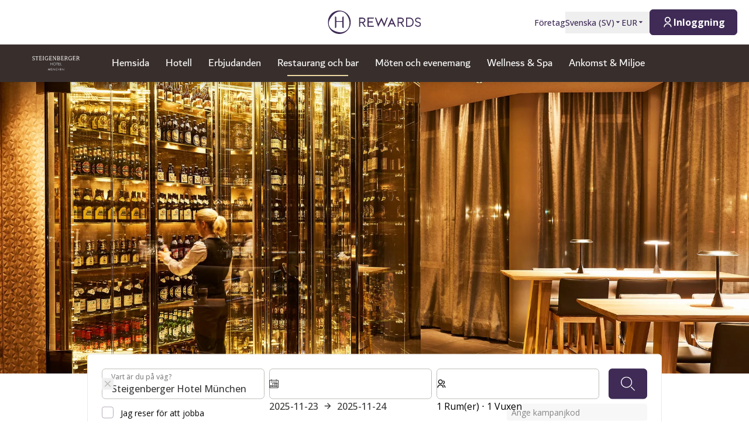

--- FILE ---
content_type: text/html; charset=utf-8
request_url: https://hrewards.com/sv/steigenberger-hotel-muenchen/restaurang-bar
body_size: 38251
content:
<!DOCTYPE html><html dir="ltr" lang="sv"><head><meta charSet="utf-8"/><meta name="viewport" content="width=device-width"/><link rel="preload" href="https://app.usercentrics.eu/browser-ui/latest/loader.js" as="script"/><link rel="alternate" hrefLang="sv" href="https://hrewards.com/sv/steigenberger-hotel-muenchen/restaurang-bar"/><link rel="alternate" hrefLang="ja" href="https://hrewards.com/ja/steigenberger-hotel-muenchen/restaurant-bar"/><link rel="alternate" hrefLang="en" href="https://hrewards.com/en/steigenberger-hotel-muenchen/restaurant-bar"/><link rel="alternate" hrefLang="ko" href="https://hrewards.com/ko/steigenberger-hotel-muenchen/restaurant-bar"/><link rel="alternate" hrefLang="cs" href="https://hrewards.com/cs/steigenberger-hotel-muenchen/restaurant-bar"/><link rel="alternate" hrefLang="de" href="https://hrewards.com/de/steigenberger-hotel-muenchen/restaurant-bar"/><link rel="alternate" hrefLang="fr" href="https://hrewards.com/fr/steigenberger-hotel-muenchen/restaurant-bar"/><link rel="alternate" hrefLang="es" href="https://hrewards.com/es/steigenberger-hotel-muenchen/restaurante-bar"/><link rel="alternate" hrefLang="it" href="https://hrewards.com/it/steigenberger-hotel-muenchen/ristorante-bar"/><link rel="alternate" hrefLang="da" href="https://hrewards.com/da/steigenberger-hotel-muenchen/restaurant-bar"/><link rel="alternate" hrefLang="zh" href="https://hrewards.com/zh/steigenberger-hotel-muenchen/restaurant-bar"/><link rel="alternate" hrefLang="hu" href="https://hrewards.com/hu/steigenberger-hotel-muenchen/etterem-bar"/><link rel="alternate" hrefLang="pt" href="https://hrewards.com/pt/steigenberger-hotel-muenchen/restaurant-bar"/><link rel="alternate" hrefLang="nl" href="https://hrewards.com/nl/steigenberger-hotel-muenchen/restaurant-bar"/><link rel="alternate" hrefLang="uk" href="https://hrewards.com/uk/steigenberger-hotel-muenchen/restaurant-bar"/><link rel="alternate" hrefLang="ru" href="https://hrewards.com/ru/steigenberger-hotel-muenchen/restaurant-bar"/><link rel="preload" href="/_next/static/media/hrewards.96db3594.svg" as="image" fetchpriority="high"/><link rel="preload" href="/_next/static/media/hrewards-white.15739481.svg" as="image" fetchpriority="high"/><link rel="preload" href="/_next/static/media/steigenberger.bfd6db3f.svg" as="image" fetchpriority="high"/><title>Restauranger i München - Steigenberger Hotel München</title><meta name="description" content="Vår exklusiva Valentinum Bar &amp; Terrace i München erbjuder kliniska höjdpunkter för alla smaker | Visa menyn ✓ Boka online ✓"/><link rel="canonical" href="https://hrewards.com/sv/steigenberger-hotel-muenchen/restaurang-bar"/><script type="application/ld+json">{"@context":"https://schema.org","@type":"BreadcrumbList","itemListElement":[{"@type":"ListItem","position":1,"item":{"@id":"https://hrewards.com/sv/steigenberger-hotel-muenchen","name":"Hotell"}},{"@type":"ListItem","position":2,"item":{"@id":"https://hrewards.com/sv/steigenberger-hotel-muenchen/restaurang-bar","name":"Restaurang och bar"}}]}</script><link rel="preload" as="image" imageSrcSet="https://assets.hrewards.com/assets/jpg.small_022_SHR_muenchen_restaurant_Bierkristall_d7221818a9.jpg?optimize 500w, https://assets.hrewards.com/assets/jpg.medium_022_SHR_muenchen_restaurant_Bierkristall_d7221818a9.jpg?optimize 750w, https://assets.hrewards.com/assets/jpg.large_022_SHR_muenchen_restaurant_Bierkristall_d7221818a9.jpg?optimize 1000w, https://assets.hrewards.com/assets/jpg.xlarge_022_SHR_muenchen_restaurant_Bierkristall_d7221818a9.jpg?optimize 1920w, https://assets.hrewards.com/assets/jpg.xxlarge_022_SHR_muenchen_restaurant_Bierkristall_d7221818a9.jpg?optimize 2560w" imageSizes="100vw" fetchpriority="high"/><script type="application/ld+json">{"@context":"https://schema.org","@type":"Event","name":"Julfest för företag","description":"FIRA OCH LYSA TILLSAMMANS. \nEtt särskilt &quot;tack&quot; till ditt team - Din julfest på Steigenberger Hotel Munich.  \nEn gemytlig avslutning på året i en elegant atmosfär:   \nVinterstuga med glögg!Curling på hotellets terrass \n\nJuldrinkar med aptitretare, 39€ per person/hour \n&quot;Engerl auf&#39;m Zimtstern&quot; (Ängel på en kanelstjärna) - äggtoddy, vaniljkanel, shot av rom&quot;O Tannenbaum Tonic&quot; - Beefeater gin och tonic med rosmarin och tranbär&quot;Stilla? Aber net leise!&quot; (still? But not quiet!) alkoholfri - tranbär, ginger ale och lime  \nKrispig anka sliderSesammayo | Rödkålssallad | Chicharron         \nSkrei pralinYuzu | Krupuk crunch | Rödbeta  \nPanna cotta med getostBasilikapesto | Chutney på pumpa  \n\nFinns även i kombination med drinkar 4-rätters/3-course meny:4-rätters meny 89 EUR per person \nPumpa mousse SojagelSojagel | Miso-kex | Lammsallad | Granola av pumpafrön          \nKastanjesoppaMörk choklad | Portvin  \nBarbarie anka WellingtonTryffelpotatismos | Brysselkål | Morötter | Vilda tranbär      \nKaiserschmarrnVit choklad | Mango äppelmos | Rostade mandlar  \nPlus drycker  \n\nJuldekorationer i eventlokalen  \nBokningsbart för 20 personer eller fler.Vi planerar gärna mindre fester individuellt.  \nVårt eventteam är alltid tillgängligt för ytterligare idéer och alternativ.Du är välkommen att kontakta oss när som helst:  \nTelefon: +49 89 159 061-0 +49 89 159 061-0 eller &#x6d;&#101;&#101;&#x74;&#105;&#110;&#x67;&#x73;&#x2e;&#109;&#x75;&#101;&#110;&#99;&#104;&#101;&#110;&#x40;&#x73;&#116;&#x65;&#x69;&#x67;&#101;&#110;&#x62;&#101;&#114;&#x67;&#x65;&#x72;&#x2e;&#99;&#111;&#x6d;  \n","startDate":"2025-08-16T22:00:00.000Z","image":"https://assets.hrewards.com/assets/Adobe_Stock_232654210_41692e5804.jpg","location":{"@type":"Place","name":"Julfest för företag","address":{"@type":"PostalAddress","streetAddress":"Berliner Straße 85 ","addressLocality":"München ","postalCode":"80805 "}},"endDate":"2025-12-27T23:00:00.000Z"}</script><meta name="next-head-count" content="28"/><meta name="format-detection" content="telephone=no"/><script>if(!Element.prototype.matches || !('IntersectionObserverEntry' in window) || !Element.prototype.closest || !Object.fromEntries) {document.write("<script src='/scripts/polyfills.js'"+"><"+"/script>")}</script><script>if(!('ResizeObserver' in window)) {document.write("<script src='/scripts/resize-observer.min.js'"+"><"+"/script>")}</script><link rel="dns-prefetch" href="https://assets.hrewards.com"/><link rel="preconnect" href="https://assets.hrewards.com"/><link rel="shortcut icon" media="(prefers-color-scheme: light)" type="image/png" href="/images/favicon.png"/><link rel="shortcut icon" media="(prefers-color-scheme: dark)" type="image/png" href="/images/favicon-dark.png"/><link rel="preload" href="/_next/static/css/e14a7201b897ee2f.css" as="style"/><link rel="stylesheet" href="/_next/static/css/e14a7201b897ee2f.css" data-n-g=""/><link rel="preload" href="/_next/static/css/a0b7a153676d9e1b.css" as="style"/><link rel="stylesheet" href="/_next/static/css/a0b7a153676d9e1b.css" data-n-p=""/><link rel="preload" href="/_next/static/css/3522259a92237ab2.css" as="style"/><link rel="stylesheet" href="/_next/static/css/3522259a92237ab2.css" data-n-p=""/><link rel="preload" href="/_next/static/css/48d568d3b1da6f7d.css" as="style"/><link rel="stylesheet" href="/_next/static/css/48d568d3b1da6f7d.css"/><noscript data-n-css=""></noscript><script defer="" nomodule="" src="/_next/static/chunks/polyfills-78c92fac7aa8fdd8.js"></script><script defer="" src="/_next/static/chunks/9066-b38a1f02c78e2418.js"></script><script defer="" src="/_next/static/chunks/7906-2e11a39a23a9b1a2.js"></script><script defer="" src="/_next/static/chunks/9990-298a4d2fc08a78ca.js"></script><script defer="" src="/_next/static/chunks/6920-b85ab9db77aaf156.js"></script><script defer="" src="/_next/static/chunks/6616.c13e21556c4778f7.js"></script><script defer="" src="/_next/static/chunks/1879-9da4287f359e5244.js"></script><script defer="" src="/_next/static/chunks/3101-c3c6661e1bed3be8.js"></script><script defer="" src="/_next/static/chunks/501.db611a610e62c9eb.js"></script><script defer="" src="/_next/static/chunks/7010.1ddf2ec2afa09363.js"></script><script defer="" src="/_next/static/chunks/383.049e0c166f152d41.js"></script><script defer="" src="/_next/static/chunks/2473.991179a2ee99c64c.js"></script><script defer="" src="/_next/static/chunks/6707.7bbfd3a740bf0ed2.js"></script><script defer="" src="/_next/static/chunks/6004.31b7711822482b8f.js"></script><script src="/_next/static/chunks/webpack-30f3f887dc92a8d6.js" defer=""></script><script src="/_next/static/chunks/framework-4392053ca19f7a6b.js" defer=""></script><script src="/_next/static/chunks/main-52f9cde0bcf834d5.js" defer=""></script><script src="/_next/static/chunks/pages/_app-d9d088cc6823eef1.js" defer=""></script><script src="/_next/static/chunks/e21e5bbe-426f53aa9ef6e4ce.js" defer=""></script><script src="/_next/static/chunks/fea29d9f-9a2ec92924605a62.js" defer=""></script><script src="/_next/static/chunks/cb355538-6a82de6f490e2e1a.js" defer=""></script><script src="/_next/static/chunks/5727625e-5d8e7452ebc266f8.js" defer=""></script><script src="/_next/static/chunks/5675-9e54a393ca7aa076.js" defer=""></script><script src="/_next/static/chunks/309-c94c60fd3db85111.js" defer=""></script><script src="/_next/static/chunks/3933-5a795e83bbc21ab6.js" defer=""></script><script src="/_next/static/chunks/460-68bebc06c668c5a2.js" defer=""></script><script src="/_next/static/chunks/7851-79878bf77306500f.js" defer=""></script><script src="/_next/static/chunks/5771-5205c37c08a79b33.js" defer=""></script><script src="/_next/static/chunks/9303-3adf084568c55831.js" defer=""></script><script src="/_next/static/chunks/5140-7f0b3820e766bfea.js" defer=""></script><script src="/_next/static/chunks/8484-c7ff85af09c4c8c0.js" defer=""></script><script src="/_next/static/chunks/8895-3ab3c35bbce3e603.js" defer=""></script><script src="/_next/static/chunks/6025-486fb49179d7a560.js" defer=""></script><script src="/_next/static/chunks/1363-70826f1d34f1e313.js" defer=""></script><script src="/_next/static/chunks/1972-7d99dec755c0aadf.js" defer=""></script><script src="/_next/static/chunks/9823-ed26ce40a6540380.js" defer=""></script><script src="/_next/static/chunks/7520-65aa6c4b8d101bb5.js" defer=""></script><script src="/_next/static/chunks/pages/%5B%5B...slug%5D%5D-5b36a5f8c31ba8a8.js" defer=""></script><script src="/_next/static/v0bV8tDLaShZT74ahfEL6/_buildManifest.js" defer=""></script><script src="/_next/static/v0bV8tDLaShZT74ahfEL6/_ssgManifest.js" defer=""></script><style id="__jsx-1908155127">:root{--avenir-font:'__avenirFont_961114', '__avenirFont_Fallback_961114';--beatrice-font:'__beatriceFont_52defb', '__beatriceFont_Fallback_52defb';--dubai-font:'__dubaiFont_ad8b43', '__dubaiFont_Fallback_ad8b43';--gazpacho-font:'__gazpachoFont_832b39', '__gazpachoFont_Fallback_832b39';--gtsuper-font:'__gtsuperFont_8cd832', '__gtsuperFont_Fallback_8cd832';--markpro-font:'__markproFont_59b648', '__markproFont_Fallback_59b648';--opensans-font:'__Open_Sans_e8b307', '__Open_Sans_Fallback_e8b307';--oswald-font:'__oswaldFont_b53ec3', '__oswaldFont_Fallback_b53ec3';--larken-font:'__larkenFont_e7c6f8', '__larkenFont_Fallback_e7c6f8';--tradegothic-font:'__tradeGothicFont_6d7bbe', '__tradeGothicFont_Fallback_6d7bbe';--tradegothiccondensed-font:'__tradeGothicCondensedFont_b650cc', '__tradeGothicCondensedFont_Fallback_b650cc';--lato-font:'__latoFont_f2d549', '__latoFont_Fallback_f2d549';--voga-font:'__vogaFont_09c279', '__vogaFont_Fallback_09c279';--brushup-font:'__brushUpFont_d4530b', '__brushUpFont_Fallback_d4530b';--notosans-font:'__Noto_Sans_0e8ca9', '__Noto_Sans_Fallback_0e8ca9';--baskerville-font:'__Baskervville_21e36c', '__Baskervville_Fallback_21e36c';--univers-font:'__universFont_e34dd4', '__universFont_Fallback_e34dd4';--helvetica-neue-font:'__helveticaNeueFont_6b139c', '__helveticaNeueFont_Fallback_6b139c';--hv-fitzgerald-font:'__hvFitzgeraldFont_d7d644', '__hvFitzgeraldFont_Fallback_d7d644';--telka-wide-font:'__telkaWideFont_2b47ef', '__telkaWideFont_Fallback_2b47ef'}</style></head><body><div id="__next"><div class="flex min-h-screen flex-col"><header class="relative z-20 flex items-center justify-between bg-white px-2 py-1 dark:bg-dm-panel-bg md:px-5 md:py-4 hidden md:flex"><div class="block flex-1 md:hidden xl:block"></div><a target="_self" rel="" class="cursor-pointer underline hover:text-global-gray-400 dark:hover:text-white hover:no-underline text-plum focus:text-plum-600 dark:text-white flex" data-href="/" data-router-locale="sv" data-testid="header-logo" href="/sv"><div class="brand-logo ie11--header-logo flex w-32 justify-center dark:hidden sm:w-32 md:w-32 xl:w-48 xl:px-4"><span style="box-sizing:border-box;display:inline-block;overflow:hidden;width:initial;height:initial;background:none;opacity:1;border:0px none;margin:0px;padding:0px;position:relative;max-width:100%"><span style="box-sizing:border-box;display:block;width:initial;height:initial;background:none;opacity:1;border:0px none;margin:0px;padding:0px;max-width:100%"><img style="display:block;max-width:100%;width:initial;height:initial;background:none;opacity:1;border:0px none;margin:0px;padding:0px" alt="" aria-hidden="true" src="data:image/svg+xml,%3csvg%20xmlns=%27http://www.w3.org/2000/svg%27%20version=%271.1%27%20width=%27205%27%20height=%2750%27/%3e"/></span><img alt="Logo" fetchpriority="high" decoding="async" data-nimg="fill" style="position:absolute;height:100%;width:100%;left:0;top:0;right:0;bottom:0;color:transparent;max-width:100%" src="/_next/static/media/hrewards.96db3594.svg"/></span></div><div class="brand-logo ie11--header-logo hidden w-32 justify-center dark:flex sm:w-32 md:w-32 xl:w-48 xl:px-4"><span style="box-sizing:border-box;display:inline-block;overflow:hidden;width:initial;height:initial;background:none;opacity:1;border:0px none;margin:0px;padding:0px;position:relative;max-width:100%"><span style="box-sizing:border-box;display:block;width:initial;height:initial;background:none;opacity:1;border:0px none;margin:0px;padding:0px;max-width:100%"><img style="display:block;max-width:100%;width:initial;height:initial;background:none;opacity:1;border:0px none;margin:0px;padding:0px" alt="" aria-hidden="true" src="data:image/svg+xml,%3csvg%20xmlns=%27http://www.w3.org/2000/svg%27%20version=%271.1%27%20width=%27205%27%20height=%2750%27/%3e"/></span><img alt="Logo" fetchpriority="high" decoding="async" data-nimg="fill" style="position:absolute;height:100%;width:100%;left:0;top:0;right:0;bottom:0;color:transparent;max-width:100%" src="/_next/static/media/hrewards-white.15739481.svg"/></span></div></a><div class="flex flex-1 justify-end"><div class="hidden flex-1 items-center justify-end md:flex MetaNavigation_childrenSpacing__LLcHV"><a target="_self" rel="" class="cursor-pointer focus:outline-none text-plum focus:text-plum-600" data-href="/corporate" data-router-locale="sv" data-testid="meta-navigation-link__Företag" href="/sv/corporate"><span class="flex cursor-pointer items-center whitespace-nowrap py-2 text-sm font-medium transition duration-300 dark:text-white hover:text-plum-600 dark:hover:text-white dark:hover:text-opacity-80">Företag</span></a><div class="relative" data-headlessui-state=""><button class="block focus:outline-none text-plum hover:text-plum-600 focus:text-plum-600" data-testid="language-selector" id="headlessui-menu-button-:R1j8qe5j6:" type="button" aria-haspopup="menu" aria-expanded="false" data-headlessui-state=""><span class="flex cursor-pointer items-center whitespace-nowrap py-2 text-sm font-medium transition duration-300 dark:text-white hover:text-plum-600 dark:hover:text-white dark:hover:text-opacity-80">Svenska<!-- --> (<!-- -->SV<!-- -->)<span class="text-xs ltr:ml-2 rtl:mr-2"><svg stroke="currentColor" fill="currentColor" stroke-width="0" viewBox="0 0 24 24" height="1em" width="1em" xmlns="http://www.w3.org/2000/svg"><path d="M11.646 15.146 5.854 9.354a.5.5 0 0 1 .353-.854h11.586a.5.5 0 0 1 .353.854l-5.793 5.792a.5.5 0 0 1-.707 0Z"></path></svg></span></span></button></div><div class="relative"><button class="block focus:outline-none text-plum focus:text-plum-600" data-testid="currency-selector" id="headlessui-listbox-button-:R6r8qe5j6:" type="button" aria-haspopup="listbox" aria-expanded="false" data-headlessui-state=""><span class="flex cursor-pointer items-center whitespace-nowrap py-2 text-sm font-medium transition duration-300 dark:text-white hover:text-plum-600 dark:hover:text-white dark:hover:text-opacity-80 w-12">EUR<span class="text-xs ltr:ml-2 rtl:mr-2"><svg stroke="currentColor" fill="currentColor" stroke-width="0" viewBox="0 0 24 24" height="1em" width="1em" xmlns="http://www.w3.org/2000/svg"><path d="M11.646 15.146 5.854 9.354a.5.5 0 0 1 .353-.854h11.586a.5.5 0 0 1 .353.854l-5.793 5.792a.5.5 0 0 1-.707 0Z"></path></svg></span></span></button></div></div><div class="ltr:ml-6 ltr:mr-3 rtl:ml-3 rtl:mr-6 ltr:md:mr-0 rtl:md:ml-0" style="font-size:0"><button class="relative inline-flex items-center justify-center text-center px-5 transition duration-300 leading-tight h-11 text-base text-transparent focus:outline-none pointer-events-none cursor-default border-transparent bg-global-not-active base hidden md:inline-flex rounded-md font-hrewards font-bold border" data-testid="member-button"><span class="text-xl ltr:mr-2 ltr:last:mr-0 rtl:ml-2 rtl:last:ml-0"><svg stroke="currentColor" fill="currentColor" stroke-width="0" viewBox="0 0 24 24" height="1em" width="1em" xmlns="http://www.w3.org/2000/svg"><path d="M4 22C4 17.5817 7.58172 14 12 14C16.4183 14 20 17.5817 20 22H18C18 18.6863 15.3137 16 12 16C8.68629 16 6 18.6863 6 22H4ZM12 13C8.685 13 6 10.315 6 7C6 3.685 8.685 1 12 1C15.315 1 18 3.685 18 7C18 10.315 15.315 13 12 13ZM12 11C14.21 11 16 9.21 16 7C16 4.79 14.21 3 12 3C9.79 3 8 4.79 8 7C8 9.21 9.79 11 12 11Z"></path></svg></span><span class="absolute inset-0 flex items-center justify-center border-violet"><span class="h-5 w-5 animate-spin rounded-full border-2 border-t-2 border-global-gray-200" style="border-top-color:inherit"></span></span><span>Inloggning</span></button><button type="button" aria-label="Inloggning" class="rounded p-1 outline-none transition duration-300 focus:outline-none text-2xl bg-stone-100 text-black hover:bg-stone-100 focus:bg-stone-100 md:hidden"><svg stroke="currentColor" fill="currentColor" stroke-width="0" viewBox="0 0 24 24" height="1em" width="1em" xmlns="http://www.w3.org/2000/svg"><path d="M4 22C4 17.5817 7.58172 14 12 14C16.4183 14 20 17.5817 20 22H18C18 18.6863 15.3137 16 12 16C8.68629 16 6 18.6863 6 22H4ZM12 13C8.685 13 6 10.315 6 7C6 3.685 8.685 1 12 1C15.315 1 18 3.685 18 7C18 10.315 15.315 13 12 13ZM12 11C14.21 11 16 9.21 16 7C16 4.79 14.21 3 12 3C9.79 3 8 4.79 8 7C8 9.21 9.79 11 12 11Z"></path></svg></button></div></div></header><div class="sticky top-0 z-10 shadow-lg"><div class="z-10 flex h-16 w-full items-center justify-between px-5 dark:border-t dark:border-dm-border md:px-8 lg:justify-start xl:px-10 text-white bg-st font-st" data-headlessui-state=""><div class="flex pr-10 lg:flex-1"><a target="_self" rel="" class="cursor-pointer underline hover:text-global-gray-400 dark:hover:text-white hover:no-underline text-plum focus:text-plum-600 dark:text-white inline-flex" data-href="/" data-router-locale="sv" data-testid="main-navigation_brand-logo" href="/sv"><div class="brand-logo flex w-24 lg:w-32"><span style="box-sizing:border-box;display:inline-block;overflow:hidden;width:initial;height:initial;background:none;opacity:1;border:0px none;margin:0px;padding:0px;position:relative;max-width:100%"><span style="box-sizing:border-box;display:block;width:initial;height:initial;background:none;opacity:1;border:0px none;margin:0px;padding:0px;max-width:100%"><img style="display:block;max-width:100%;width:initial;height:initial;background:none;opacity:1;border:0px none;margin:0px;padding:0px" alt="" aria-hidden="true" src="data:image/svg+xml,%3csvg%20xmlns=%27http://www.w3.org/2000/svg%27%20version=%271.1%27%20width=%27137%27%20height=%2727%27/%3e"/></span><img alt="Logo" fetchpriority="high" decoding="async" data-nimg="fill" style="position:absolute;height:100%;width:100%;left:0;top:0;right:0;bottom:0;color:transparent;max-width:100%" src="/_next/static/media/steigenberger.bfd6db3f.svg"/></span></div></a></div><button aria-label="toggle menu" class="relative z-10 ml-auto flex items-center bg-transparent p-2 focus:outline-none lg:hidden rtl:order-first rtl:rotate-180 rtl:transform" data-trackable="false" id="headlessui-menu-button-:R9ae5j6:" type="button" aria-haspopup="menu" aria-expanded="false" data-headlessui-state=""><svg stroke="currentColor" fill="currentColor" stroke-width="0" viewBox="0 0 24 24" class="text-xl" height="1em" width="1em" xmlns="http://www.w3.org/2000/svg"><path d="M3 4H21V6H3V4ZM3 11H15V13H3V11ZM3 18H21V20H3V18Z"></path></svg></button><div class="hidden lg:flex"><nav class="flex w-full flex-col px-5 py-8 md:px-8 lg:flex-row lg:items-center lg:p-0"><div class="mb-1 last:mb-0 last:mr-0 lg:mb-0 lg:mr-7"><a target="_self" rel="" class="cursor-pointer group flex" data-href="/steigenberger-hotels-resorts" data-router-locale="sv" data-testid="main-navigation-link__999" href="/sv/steigenberger-hotels-resorts"><div class="group relative cursor-pointer select-none py-2 rtl:text-lg text-lg">Hemsida<div class="highlighter absolute bottom-0 left-0 right-0 w-0 py-px transition-all duration-300 lg:mx-auto lg:group-hover:visible lg:group-hover:w-3/4 lg:group-focus:visible lg:group-focus:w-3/4 invisible bg-st-sand"></div></div></a></div><div class="mb-1 last:mb-0 last:mr-0 lg:mb-0 lg:mr-7"><a target="_self" rel="" class="cursor-pointer group flex" data-href="/steigenberger-hotel-muenchen" data-router-locale="sv" data-testid="main-navigation-link__30386" href="/sv/steigenberger-hotel-muenchen"><div class="group relative cursor-pointer select-none py-2 rtl:text-lg text-lg">Hotell<div class="highlighter absolute bottom-0 left-0 right-0 w-0 py-px transition-all duration-300 lg:mx-auto lg:group-hover:visible lg:group-hover:w-3/4 lg:group-focus:visible lg:group-focus:w-3/4 invisible bg-st-sand"></div></div></a></div><div class="mb-1 last:mb-0 last:mr-0 lg:mb-0 lg:mr-7"><a target="_self" rel="" class="cursor-pointer group flex" data-href="/steigenberger-hotel-muenchen/erbjudanden" data-router-locale="sv" data-testid="main-navigation-link__31592" href="/sv/steigenberger-hotel-muenchen/erbjudanden"><div class="group relative cursor-pointer select-none py-2 rtl:text-lg text-lg">Erbjudanden<div class="highlighter absolute bottom-0 left-0 right-0 w-0 py-px transition-all duration-300 lg:mx-auto lg:group-hover:visible lg:group-hover:w-3/4 lg:group-focus:visible lg:group-focus:w-3/4 invisible bg-st-sand"></div></div></a></div><div class="mb-1 last:mb-0 last:mr-0 lg:mb-0 lg:mr-7"><a target="_self" rel="" class="cursor-pointer group flex" data-href="/steigenberger-hotel-muenchen/restaurang-bar" data-router-locale="sv" data-testid="main-navigation-link__26018" href="/sv/steigenberger-hotel-muenchen/restaurang-bar"><div class="group relative cursor-pointer select-none py-2 rtl:text-lg text-lg">Restaurang och bar<div class="highlighter absolute bottom-0 left-0 right-0 w-0 py-px transition-all duration-300 lg:mx-auto lg:group-hover:visible lg:group-hover:w-3/4 lg:group-focus:visible lg:group-focus:w-3/4 visible w-3/4 bg-st-sand"></div></div></a></div><div class="mb-1 last:mb-0 last:mr-0 lg:mb-0 lg:mr-7"><a target="_self" rel="" class="cursor-pointer group flex" data-href="/steigenberger-hotel-muenchen/moete-event" data-router-locale="sv" data-testid="main-navigation-link__28250" href="/sv/steigenberger-hotel-muenchen/moete-event"><div class="group relative cursor-pointer select-none py-2 rtl:text-lg text-lg">Möten och evenemang<div class="highlighter absolute bottom-0 left-0 right-0 w-0 py-px transition-all duration-300 lg:mx-auto lg:group-hover:visible lg:group-hover:w-3/4 lg:group-focus:visible lg:group-focus:w-3/4 invisible bg-st-sand"></div></div></a></div><div class="mb-1 last:mb-0 last:mr-0 lg:mb-0 lg:mr-7"><a target="_self" rel="" class="cursor-pointer group flex" data-href="/steigenberger-hotel-muenchen/wellness-spa" data-router-locale="sv" data-testid="main-navigation-link__27155" href="/sv/steigenberger-hotel-muenchen/wellness-spa"><div class="group relative cursor-pointer select-none py-2 rtl:text-lg text-lg">Wellness &amp; Spa<div class="highlighter absolute bottom-0 left-0 right-0 w-0 py-px transition-all duration-300 lg:mx-auto lg:group-hover:visible lg:group-hover:w-3/4 lg:group-focus:visible lg:group-focus:w-3/4 invisible bg-st-sand"></div></div></a></div><div class="mb-1 last:mb-0 last:mr-0 lg:mb-0 lg:mr-7"><a target="_self" rel="" class="cursor-pointer group flex" data-href="/steigenberger-hotel-muenchen/ankomst-miljoe" data-router-locale="sv" data-testid="main-navigation-link__29249" href="/sv/steigenberger-hotel-muenchen/ankomst-miljoe"><div class="group relative cursor-pointer select-none py-2 rtl:text-lg text-lg">Ankomst &amp; Miljoe<div class="highlighter absolute bottom-0 left-0 right-0 w-0 py-px transition-all duration-300 lg:mx-auto lg:group-hover:visible lg:group-hover:w-3/4 lg:group-focus:visible lg:group-focus:w-3/4 invisible bg-st-sand"></div></div></a></div><div class="mb-1 last:mb-0 last:mr-0 lg:mb-0 lg:mr-7 lg:hidden"><a target="_self" rel="" class="cursor-pointer group flex" data-href="/corporate" data-router-locale="sv" data-testid="main-navigation-link__23" href="/sv/corporate"><div class="group relative cursor-pointer select-none py-2 rtl:text-lg text-lg">Företag<div class="highlighter absolute bottom-0 left-0 right-0 w-0 py-px transition-all duration-300 lg:mx-auto lg:group-hover:visible lg:group-hover:w-3/4 lg:group-focus:visible lg:group-focus:w-3/4 invisible bg-st-sand"></div></div></a></div><div class="my-4 w-full opacity-25 lg:hidden bg-white" style="height:1px"></div><div class="mb-1 last:mb-0 last:mr-0 lg:mb-0 lg:mr-7 lg:hidden"><button class="group flex w-full items-center bg-transparent focus:outline-none" data-testid="main-navigation-button__language-selector" id="headlessui-menu-button-:R1chae5j6:" type="button" aria-haspopup="menu" aria-expanded="false" data-headlessui-state=""><div class="group relative cursor-pointer select-none py-2 rtl:text-lg text-lg">Svenska<!-- --> (<!-- -->SV<!-- -->)<div class="highlighter absolute bottom-0 left-0 right-0 w-0 py-px transition-all duration-300 lg:mx-auto lg:group-hover:visible lg:group-hover:w-3/4 lg:group-focus:visible lg:group-focus:w-3/4 invisible bg-st-sand"></div></div><svg stroke="currentColor" fill="currentColor" stroke-width="0" viewBox="0 0 24 24" class="rotate-0 transform text-xl lg:hidden ltr:ml-auto rtl:mr-auto" height="1em" width="1em" xmlns="http://www.w3.org/2000/svg"><path d="M11.9999 13.1714L16.9497 8.22168L18.3639 9.63589L11.9999 15.9999L5.63599 9.63589L7.0502 8.22168L11.9999 13.1714Z"></path></svg></button></div><div class="my-4 w-full opacity-25 lg:hidden bg-white" style="height:1px"></div><div class="mb-1 last:mb-0 last:mr-0 lg:mb-0 lg:mr-7 lg:hidden"><a target="_self" rel="" class="cursor-pointer group flex" data-href="/" data-router-locale="sv" data-testid="main-navigation-link__guest-menu" href="/sv"><div class="group relative cursor-pointer select-none py-2 rtl:text-lg text-lg">Laddar<div class="highlighter absolute bottom-0 left-0 right-0 w-0 py-px transition-all duration-300 lg:mx-auto lg:group-hover:visible lg:group-hover:w-3/4 lg:group-focus:visible lg:group-focus:w-3/4 invisible bg-st-sand"></div></div></a></div><div class="my-4 w-full opacity-25 lg:hidden bg-white" style="height:1px"></div><div class="mb-1 last:mb-0 last:mr-0 lg:mb-0 lg:mr-7 lg:hidden"><button class="group flex w-full items-center bg-transparent focus:outline-none" data-testid="main-navigation-button__currency-selector" id="headlessui-menu-button-:Rfhae5j6:" type="button" aria-haspopup="menu" aria-expanded="false" data-headlessui-state=""><div class="group relative cursor-pointer select-none py-2 rtl:text-lg text-lg">EUR<div class="highlighter absolute bottom-0 left-0 right-0 w-0 py-px transition-all duration-300 lg:mx-auto lg:group-hover:visible lg:group-hover:w-3/4 lg:group-focus:visible lg:group-focus:w-3/4 invisible bg-st-sand"></div></div><svg stroke="currentColor" fill="currentColor" stroke-width="0" viewBox="0 0 24 24" class="rotate-0 transform text-xl lg:hidden ltr:ml-auto rtl:mr-auto" height="1em" width="1em" xmlns="http://www.w3.org/2000/svg"><path d="M11.9999 13.1714L16.9497 8.22168L18.3639 9.63589L11.9999 15.9999L5.63599 9.63589L7.0502 8.22168L11.9999 13.1714Z"></path></svg></button></div></nav></div><div class="hidden lg:block lg:flex-1"></div></div></div><main class="ie11-content flex-1 dark:bg-dm-bg"><div class="mx-auto w-full max-w-full"><div class="flex"><div class="embla group-carousel relative flex-none overflow-hidden w-full"><div class="embla__container relative flex flex-1 items-start -mx-2" style="transition:.3s height"><div class="embla__slide relative max-h-full flex-none overflow-hidden px-2 w-full" style="height:auto"><div class="relative w-full"><div class="flex h-full w-full"><div style="position:relative;width:100%;padding-bottom:38.888888888888886%" data-radix-aspect-ratio-wrapper=""><div style="position:absolute;top:0;right:0;bottom:0;left:0"><div class="h-full w-full" style="background-size:cover;background-position:50% 50%;background-image:url([data-uri])" id="ULIMu-tOxZ$Ni_OExZs.}=oyNHbIV]Iqofae"><img alt="" fetchpriority="high" decoding="async" data-nimg="fill" style="position:absolute;height:100%;width:100%;left:0;top:0;right:0;bottom:0;object-fit:cover;object-position:50% 50%;color:transparent" sizes="100vw" srcSet="https://assets.hrewards.com/assets/jpg.small_022_SHR_muenchen_restaurant_Bierkristall_d7221818a9.jpg?optimize 500w, https://assets.hrewards.com/assets/jpg.medium_022_SHR_muenchen_restaurant_Bierkristall_d7221818a9.jpg?optimize 750w, https://assets.hrewards.com/assets/jpg.large_022_SHR_muenchen_restaurant_Bierkristall_d7221818a9.jpg?optimize 1000w, https://assets.hrewards.com/assets/jpg.xlarge_022_SHR_muenchen_restaurant_Bierkristall_d7221818a9.jpg?optimize 1920w, https://assets.hrewards.com/assets/jpg.xxlarge_022_SHR_muenchen_restaurant_Bierkristall_d7221818a9.jpg?optimize 2560w" src="https://assets.hrewards.com/assets/jpg.xxlarge_022_SHR_muenchen_restaurant_Bierkristall_d7221818a9.jpg?optimize"/></div></div></div></div><div class="mx-auto w-full max-w-container inset-0 flex flex-col justify-center px-4 py-6 md:absolute md:bg-transparent md:px-16 md:py-0 bg-st"><div class="relative inline-block self-start md:line-clamp-3 md:p-2 lg:line-clamp-5 xl:line-clamp-6 xl:hyphens-manual xl:break-normal mb-2 last:mb-0"><span class="absolute inset-0 bg-st opacity-50"></span><span class="relative"><h1 class="font-st text-white leading-none font-normal text-3xl md:text-4xl lg:text-5xl uppercase">Restauranger och barer på Steigenberger Hotel München</h1></span></div></div></div></div></div></div> </div></div><div id="search-panel-anchor"></div><div class="relative top-sticky transition-spacing duration-300 lg:sticky h-auto lg:h-search mb-8 mt-8 lg:mb-0 lg:mt-0 z-5"><div class="mx-auto w-full px-4 xl:px-0 max-w-container relative transition-transform lg:-translate-y-1/4 lg:transform"><div class="px-0 lg:px-16"><div class="flex flex-col rounded-md border-global-gray-100 bg-white dark:border-dm-border dark:bg-dm-panel-bg p-3 md:p-6 lg:p-6 border"><div class="flex appearance-none flex-col space-y-4 lg:flex-row lg:items-center lg:space-x-4 lg:space-y-0 rtl:lg:space-x-reverse"><div class="flex flex-1 flex-wrap -m-1"><div class="flex w-full flex-col md:w-1/3 p-1"><div class="relative w-full z-3" data-headlessui-state=""><div><div class="relative w-full"><label><span class="absolute top-0 flex h-full items-center ltr:left-0 ltr:pl-4 rtl:right-0 rtl:pr-4 dark:[&amp;_svg]:fill-white"><div class="w-4"></div></span><input autoComplete="off" data-testid="search-select-input" id="headlessui-combobox-input-:Rmamq6hqe5j6:" role="combobox" type="text" aria-expanded="false" aria-autocomplete="list" data-headlessui-state="" placeholder="Vart är du på väg?" class="block w-full appearance-none border px-4 font-medium leading-normal outline-none transition-all duration-300 dark:text-white bg-white dark:bg-dm-panel-bg animated-placeholder rounded-md min-h-13 pb-1 pt-5 placeholder-transparent border-global-gray-200 text-component-main dark:border-dm-border dark:text-white focus:border-plum focus:shadow-input-hrewards dark:!shadow-none dark:focus:border-plum-800 ltr:pl-12 rtl:pr-12 search-select-input"/><span class="absolute left-0 block w-full transform select-none items-center truncate px-4 font-medium leading-tight transition-all duration-300 top-1/2 -translate-y-1/2 text-global-gray-300 dark:!text-dm-light placeholder -mt-3 cursor-text text-xs ltr:pl-12 rtl:pr-12">Vart är du på väg?</span></label></div></div><button class="hidden" data-trackable="false" id="headlessui-combobox-button-:R1mamq6hqe5j6:" type="button" tabindex="-1" aria-haspopup="listbox" aria-expanded="false" data-headlessui-state=""></button></div></div><div class="flex w-full flex-col md:w-1/3 p-1"><div class="relative z-2" data-headlessui-state=""><div data-testid="toggle-calendar-button" aria-expanded="false" data-headlessui-state=""><div class="relative"><div><div class="relative w-full"><label><span class="absolute top-0 flex h-full items-center ltr:left-0 ltr:pl-4 rtl:right-0 rtl:pr-4 dark:[&amp;_svg]:fill-white"><div class="w-4 cursor-pointer"></div></span><input readonly="" data-testid="calendar-input" placeholder="" class="block w-full appearance-none border px-4 font-medium leading-normal outline-none transition-all duration-300 dark:text-white bg-white dark:bg-dm-panel-bg rounded-md min-h-13 py-3 border-global-gray-200 text-component-main dark:border-dm-border dark:text-white focus:border-plum focus:shadow-input-hrewards dark:!shadow-none dark:focus:border-plum-800 ltr:pl-12 rtl:pr-12 cursor-pointer"/></label></div></div><span class="pointer-events-none absolute inset-0 flex items-center space-x-2 font-medium text-component-main ltr:pl-12 rtl:space-x-reverse rtl:pr-12 dark:text-white"><span></span><svg stroke="currentColor" fill="currentColor" stroke-width="0" viewBox="0 0 24 24" class="rtl:rotate-180" height="1em" width="1em" xmlns="http://www.w3.org/2000/svg"><path d="M16.1716 10.9999L10.8076 5.63589L12.2218 4.22168L20 11.9999L12.2218 19.778L10.8076 18.3638L16.1716 12.9999H4V10.9999H16.1716Z"></path></svg><span> </span></span></div></div></div></div><div class="flex w-full flex-col md:w-1/3 p-1"><div class="sm:hidden"><div><div class="relative w-full"><label><span class="absolute top-0 flex h-full items-center ltr:left-0 ltr:pl-4 rtl:right-0 rtl:pr-4 dark:[&amp;_svg]:fill-white"><svg stroke="currentColor" fill="currentColor" stroke-width="0" viewBox="0 0 24 24" height="1em" width="1em" xmlns="http://www.w3.org/2000/svg"><path d="M2 22C2 17.5817 5.58172 14 10 14C14.4183 14 18 17.5817 18 22H16C16 18.6863 13.3137 16 10 16C6.68629 16 4 18.6863 4 22H2ZM10 13C6.685 13 4 10.315 4 7C4 3.685 6.685 1 10 1C13.315 1 16 3.685 16 7C16 10.315 13.315 13 10 13ZM10 11C12.21 11 14 9.21 14 7C14 4.79 12.21 3 10 3C7.79 3 6 4.79 6 7C6 9.21 7.79 11 10 11ZM18.2837 14.7028C21.0644 15.9561 23 18.752 23 22H21C21 19.564 19.5483 17.4671 17.4628 16.5271L18.2837 14.7028ZM17.5962 3.41321C19.5944 4.23703 21 6.20361 21 8.5C21 11.3702 18.8042 13.7252 16 13.9776V11.9646C17.6967 11.7222 19 10.264 19 8.5C19 7.11935 18.2016 5.92603 17.041 5.35635L17.5962 3.41321Z"></path></svg></span><input id="default-input" type="text" readonly="" class="block w-full appearance-none border px-4 font-medium leading-normal outline-none transition-all duration-300 dark:text-white bg-white dark:bg-dm-panel-bg rounded-md min-h-13 py-3 border-global-gray-200 text-component-main dark:border-dm-border dark:text-white focus:border-plum focus:shadow-input-hrewards dark:!shadow-none dark:focus:border-plum-800 ltr:pl-12 rtl:pr-12 text-0 text-transparent" value="0 Rum(er) ⋅ 0 Vuxna"/></label><span class="absolute inset-0 flex cursor-pointer ltr:pl-12 ltr:pr-4 rtl:pl-4 rtl:pr-12"><span class="my-auto truncate dark:text-white">0 Rum(er) ⋅ 0 Vuxna</span></span></div></div></div><div class="relative z-1 hidden sm:block" data-headlessui-state=""><div data-testid="search-room-button" aria-expanded="false" data-headlessui-state=""><div><div class="relative w-full"><label><span class="absolute top-0 flex h-full items-center ltr:left-0 ltr:pl-4 rtl:right-0 rtl:pr-4 dark:[&amp;_svg]:fill-white"><svg stroke="currentColor" fill="currentColor" stroke-width="0" viewBox="0 0 24 24" height="1em" width="1em" xmlns="http://www.w3.org/2000/svg"><path d="M2 22C2 17.5817 5.58172 14 10 14C14.4183 14 18 17.5817 18 22H16C16 18.6863 13.3137 16 10 16C6.68629 16 4 18.6863 4 22H2ZM10 13C6.685 13 4 10.315 4 7C4 3.685 6.685 1 10 1C13.315 1 16 3.685 16 7C16 10.315 13.315 13 10 13ZM10 11C12.21 11 14 9.21 14 7C14 4.79 12.21 3 10 3C7.79 3 6 4.79 6 7C6 9.21 7.79 11 10 11ZM18.2837 14.7028C21.0644 15.9561 23 18.752 23 22H21C21 19.564 19.5483 17.4671 17.4628 16.5271L18.2837 14.7028ZM17.5962 3.41321C19.5944 4.23703 21 6.20361 21 8.5C21 11.3702 18.8042 13.7252 16 13.9776V11.9646C17.6967 11.7222 19 10.264 19 8.5C19 7.11935 18.2016 5.92603 17.041 5.35635L17.5962 3.41321Z"></path></svg></span><input id="default-input" type="text" readonly="" class="block w-full appearance-none border px-4 font-medium leading-normal outline-none transition-all duration-300 dark:text-white bg-white dark:bg-dm-panel-bg rounded-md min-h-13 py-3 border-global-gray-200 text-component-main dark:border-dm-border dark:text-white focus:border-plum focus:shadow-input-hrewards dark:!shadow-none dark:focus:border-plum-800 ltr:pl-12 rtl:pr-12 text-0 text-transparent" value="0 Rum(er) ⋅ 0 Vuxna"/></label><span class="absolute inset-0 flex cursor-pointer ltr:pl-12 ltr:pr-4 rtl:pl-4 rtl:pr-12"><span class="my-auto truncate dark:text-white">0 Rum(er) ⋅ 0 Vuxna</span></span></div></div></div></div></div></div><button class="relative inline-flex items-center justify-center text-center px-5 transition duration-300 leading-tight h-13 text-base uppercase text-0  rounded-md font-hrewards font-bold border bg-plum dark:bg-plum-800 dark:hover:bg-opacity-80 dark:border-plum-800 border-plum text-white hover:border-plum-800 hover:bg-plum-800 focus:outline-plum" data-testid="search-room-button"><span class="text-xl ltr:mr-2 ltr:last:mr-0 rtl:ml-2 rtl:last:ml-0"><span class="hidden lg:block ltr:-mr-2 rtl:-ml-2"><div class="w-6"></div></span></span><span><span class="lg:hidden">Sök</span></span></button></div><div class="mt-4 flex flex-col justify-between space-y-2 sm:flex-row sm:items-center sm:space-y-0 lg:-mb-2 lg:mt-2"><div class="flex min-h-8 items-center"><div class="group flex space-x-3 rtl:space-x-reverse"><button type="button" role="checkbox" aria-checked="false" data-state="unchecked" value="on" id="travel_for_work" class="relative flex flex-none appearance-none items-center justify-center rounded border bg-white transition-all duration-300 focus:outline-none dark:bg-dm-panel-bg rounded h-5 w-5 border-violet-400 border-plum-400 dark:border-dm-border focus:border-plum focus:shadow-input-hrewards group-hover:shadow-input-hrewards dark:!shadow-none dark:focus:border-plum-800"></button><input type="checkbox" aria-hidden="true" style="transform:translateX(-100%);position:absolute;pointer-events:none;opacity:0;margin:0" tabindex="-1" value="on"/><label for="travel_for_work" class="cursor-pointer my-auto dark:text-dm-light text-sm rtl:text-base">Jag reser för att jobba</label></div></div><div class="relative h-8 w-48 max-w-full text-sm sm:w-60 ml-auto"><label class="relative h-8 w-48 max-w-full text-sm sm:w-60 !static"><input class="absolute inset-0 w-full cursor-pointer rounded bg-global-gray-25 px-2 py-1 text-black placeholder-global-gray-300 transition duration-300 focus:cursor-text focus:bg-global-gray-50 focus:placeholder-global-gray-300 focus:outline-none dark:border dark:!border-dm-border dark:!bg-dm-panel-bg dark:text-white dark:placeholder-dm-light SearchPanel_promoInput__O_Izc" type="text" placeholder="Ange kampanjkod" autoComplete="off" data-testid="promo-input" value=""/></label></div></div></div></div></div></div><div style="display:contents"><div class=""><div class="py-18 md:py-20 lg:py-40 bg-st"><div class="mx-auto w-full px-4 xl:px-0 max-w-3xl flex flex-wrap"><h3 class="mb-4 w-full font-st font-normal leading-tight text-white text-4xl lg:text-5xl uppercase">Restauranger och barer på Steigenberger Hotel München</h3><div class="teaser-description min-w-full pl-0 ltr:sm:pl-7 ltr:lg:pl-10 rtl:sm:pr-7 rtl:lg:pr-10 font-st-secondary text-icons-shades-pearl text-base lg:text-lg leading-normal"><div class="Content_content__9_jM6"><p>Livlig, passionerad och lätt, det är så här du upplever det kulinariska i en modern bayersk miljö. Vare sig det är i restaurangen, i baren eller med vännerna på sportevenemang - att njuta tillsammans står i fokus på vårt hotell <a target="_self" rel="" class="cursor-pointer underline hover:no-underline" data-href="/steigenberger-hotel-muenchen" data-router-locale="sv" href="/sv/steigenberger-hotel-muenchen">i München</a>. En höjdpunkt för ölälskare är vår unika vandrande ölkristall.</p>
<p>Hundar är tillåtna i Valentinum Bar &amp; Terrace, inga hundar i våra restauranger Lumen, Cinemathek, Library. Undantag: tjänstehundar.</p>
</div></div></div></div></div></div><div style="display:contents"><div class=""><div class="py-18 md:py-20 lg:py-40 bg-white"><div class="mx-auto w-full px-4 xl:px-0 max-w-container flex flex-wrap"><div class="flex w-full flex-col justify-center sm:flex-1 ltr:sm:last:pl-10 ltr:xl:last:pl-20 rtl:sm:last:pr-10 rtl:xl:last:pr-20"><h3 class="mb-4 w-full font-st font-normal leading-tight text-st text-4xl lg:text-5xl uppercase">Lumen</h3><div class="teaser-description min-w-full pl-0 ltr:sm:pl-7 ltr:lg:pl-10 rtl:sm:pr-7 rtl:lg:pr-10 font-st-secondary text-st-800 text-base lg:text-lg leading-normal"><div class="Content_content__9_jM6"><p>Börja dagen med stil med mycket dagsljus! En hälsosam start på dagen är garanterad.</p>


<p><strong>Öppettider</strong></p>
<p>Måndag - fredag: 06:30 - 10:00</p>
<p>Lördag - söndag och helgdagar: 07:00 - 11:00</p>
</div></div></div><div class="flex w-full flex-col justify-center sm:flex-1 ltr:sm:last:pl-10 ltr:xl:last:pl-20 rtl:sm:last:pr-10 rtl:xl:last:pr-20 order-first mb-6 sm:order-none sm:mb-0"><div class="mx-auto hidden flex-none sm:block w-full"><div style="position:relative;width:100%;padding-bottom:75%" data-radix-aspect-ratio-wrapper=""><div style="position:absolute;top:0;right:0;bottom:0;left:0"><div class="h-full w-full" style="background-size:cover;background-position:50% 50%;background-image:url([data-uri])" id="UNJt;#KlOt~q%M?a%Mt7^%xBMxkrRoR:I@Mx"><img alt="Steigenberger Hotel München - Restaurang Lumen" loading="lazy" decoding="async" data-nimg="fill" style="position:absolute;height:100%;width:100%;left:0;top:0;right:0;bottom:0;object-fit:cover;object-position:50% 50%;color:transparent" sizes="(max-width: 1024px) 100vw, 600px" srcSet="https://assets.hrewards.com/assets/jpg.small_022_SHR_mnchen_restaurant_Lumen_212_8178fcc9a6.jpg?optimize 500w, https://assets.hrewards.com/assets/jpg.medium_022_SHR_mnchen_restaurant_Lumen_212_8178fcc9a6.jpg?optimize 750w, https://assets.hrewards.com/assets/jpg.large_022_SHR_mnchen_restaurant_Lumen_212_8178fcc9a6.jpg?optimize 1000w, https://assets.hrewards.com/assets/jpg.large_022_SHR_mnchen_restaurant_Lumen_212_8178fcc9a6.jpg?optimize 1920w, https://assets.hrewards.com/assets/jpg.large_022_SHR_mnchen_restaurant_Lumen_212_8178fcc9a6.jpg?optimize 2560w" src="https://assets.hrewards.com/assets/jpg.large_022_SHR_mnchen_restaurant_Lumen_212_8178fcc9a6.jpg?optimize"/></div></div></div></div><div class="mx-auto w-full flex-none sm:hidden"><div style="position:relative;width:100%;padding-bottom:56.25%" data-radix-aspect-ratio-wrapper=""><div style="position:absolute;top:0;right:0;bottom:0;left:0"><div class="h-full w-full" style="background-size:cover;background-position:50% 50%;background-image:url([data-uri])" id="UNJt;#KlOt~q%M?a%Mt7^%xBMxkrRoR:I@Mx"><img alt="Steigenberger Hotel München - Restaurang Lumen" loading="lazy" decoding="async" data-nimg="fill" style="position:absolute;height:100%;width:100%;left:0;top:0;right:0;bottom:0;object-fit:cover;object-position:50% 50%;color:transparent" sizes="(max-width: 1024px) 100vw, 600px" srcSet="https://assets.hrewards.com/assets/jpg.small_022_SHR_mnchen_restaurant_Lumen_212_8178fcc9a6.jpg?optimize 500w, https://assets.hrewards.com/assets/jpg.medium_022_SHR_mnchen_restaurant_Lumen_212_8178fcc9a6.jpg?optimize 750w, https://assets.hrewards.com/assets/jpg.large_022_SHR_mnchen_restaurant_Lumen_212_8178fcc9a6.jpg?optimize 1000w, https://assets.hrewards.com/assets/jpg.large_022_SHR_mnchen_restaurant_Lumen_212_8178fcc9a6.jpg?optimize 1920w, https://assets.hrewards.com/assets/jpg.large_022_SHR_mnchen_restaurant_Lumen_212_8178fcc9a6.jpg?optimize 2560w" src="https://assets.hrewards.com/assets/jpg.large_022_SHR_mnchen_restaurant_Lumen_212_8178fcc9a6.jpg?optimize"/></div></div></div></div></div></div></div></div></div><div style="display:contents"><div class=""><div class="py-18 md:py-20 lg:py-40 bg-st-sand-600"><div class="mx-auto w-full px-4 xl:px-0 max-w-container flex flex-wrap"><div class="flex w-full flex-col justify-center sm:flex-1 ltr:sm:last:pl-10 ltr:xl:last:pl-20 rtl:sm:last:pr-10 rtl:xl:last:pr-20 order-first mb-6 sm:order-none sm:mb-0"><div class="mx-auto hidden flex-none sm:block w-full"><div style="position:relative;width:100%;padding-bottom:75%" data-radix-aspect-ratio-wrapper=""><div style="position:absolute;top:0;right:0;bottom:0;left:0"><div class="h-full w-full" style="background-size:cover;background-position:50% 50%;background-image:url([data-uri])" id="UJGHrG?dAJrsEAT1Nd$%M|IpxuWBxu-oR*Rj"><img alt="Steigenberger Hotel München - Valentinum &amp; Bar" loading="lazy" decoding="async" data-nimg="fill" style="position:absolute;height:100%;width:100%;left:0;top:0;right:0;bottom:0;object-fit:cover;object-position:50% 50%;color:transparent" sizes="(max-width: 1024px) 100vw, 600px" srcSet="https://assets.hrewards.com/assets/jpg.small_022_SHR_mnchen_restaurant_Valentinum_d30422aa12.jpg?optimize 500w, https://assets.hrewards.com/assets/jpg.medium_022_SHR_mnchen_restaurant_Valentinum_d30422aa12.jpg?optimize 750w, https://assets.hrewards.com/assets/jpg.large_022_SHR_mnchen_restaurant_Valentinum_d30422aa12.jpg?optimize 1000w, https://assets.hrewards.com/assets/jpg.large_022_SHR_mnchen_restaurant_Valentinum_d30422aa12.jpg?optimize 1920w, https://assets.hrewards.com/assets/jpg.large_022_SHR_mnchen_restaurant_Valentinum_d30422aa12.jpg?optimize 2560w" src="https://assets.hrewards.com/assets/jpg.large_022_SHR_mnchen_restaurant_Valentinum_d30422aa12.jpg?optimize"/></div></div></div></div><div class="mx-auto w-full flex-none sm:hidden"><div style="position:relative;width:100%;padding-bottom:56.25%" data-radix-aspect-ratio-wrapper=""><div style="position:absolute;top:0;right:0;bottom:0;left:0"><div class="h-full w-full" style="background-size:cover;background-position:50% 50%;background-image:url([data-uri])" id="UJGHrG?dAJrsEAT1Nd$%M|IpxuWBxu-oR*Rj"><img alt="Steigenberger Hotel München - Valentinum &amp; Bar" loading="lazy" decoding="async" data-nimg="fill" style="position:absolute;height:100%;width:100%;left:0;top:0;right:0;bottom:0;object-fit:cover;object-position:50% 50%;color:transparent" sizes="(max-width: 1024px) 100vw, 600px" srcSet="https://assets.hrewards.com/assets/jpg.small_022_SHR_mnchen_restaurant_Valentinum_d30422aa12.jpg?optimize 500w, https://assets.hrewards.com/assets/jpg.medium_022_SHR_mnchen_restaurant_Valentinum_d30422aa12.jpg?optimize 750w, https://assets.hrewards.com/assets/jpg.large_022_SHR_mnchen_restaurant_Valentinum_d30422aa12.jpg?optimize 1000w, https://assets.hrewards.com/assets/jpg.large_022_SHR_mnchen_restaurant_Valentinum_d30422aa12.jpg?optimize 1920w, https://assets.hrewards.com/assets/jpg.large_022_SHR_mnchen_restaurant_Valentinum_d30422aa12.jpg?optimize 2560w" src="https://assets.hrewards.com/assets/jpg.large_022_SHR_mnchen_restaurant_Valentinum_d30422aa12.jpg?optimize"/></div></div></div></div></div><div class="flex w-full flex-col justify-center sm:flex-1 ltr:sm:last:pl-10 ltr:xl:last:pl-20 rtl:sm:last:pr-10 rtl:xl:last:pr-20"><h3 class="mb-4 w-full font-st font-normal leading-tight text-icons-charcoal text-4xl lg:text-5xl uppercase">Valentinum Bar &amp; Terrace</h3><div class="teaser-description min-w-full pl-0 ltr:sm:pl-7 ltr:lg:pl-10 rtl:sm:pr-7 rtl:lg:pr-10 font-st-secondary text-global-gray-400 text-base lg:text-lg leading-normal"><div class="Content_content__9_jM6"><p>På Valentinum Bar &amp; Terrace kan du upptäcka och njuta av hotellets kulinariska sida. Det sofistikerade matlagnings- och njutningskonceptet Bowls, Beers, Burgers kombinerar bayersk husmanskost med modern kulinarisk konst. Kombinera din måltid med rätt öl från vår sofistikerade öllista.<br/>Oavsett om det är inomhus eller på den rymliga terrassen vid fint väder, kan du uppleva och njuta av regionala specialiteter tillsammans i en elegant miljö.</p>


<p>**Öppettider  </p>
<p>Måndag - söndag: 12:00 - 00:00  </p>
<p>(Sista måltidsbeställning: 21:30)</p>
</div></div><div class="flex flex-wrap sm:-mr-6 self-start pl-0 lg:pt-2 ltr:sm:pl-6 ltr:lg:pl-10 rtl:sm:pr-0 rtl:lg:pr-10"><span class="cursor-pointer relative inline-flex items-center justify-center text-center px-5 transition duration-300 leading-tight h-11 text-base uppercase w-full sm:w-auto mt-6 sm:mr-6 rtl:sm:ml-6 rounded-md font-st font-medium border bg-st border-white text-st-sand hover:border-st-800 hover:bg-st-800 focus:outline-st">Valentinum meny</span></div></div></div></div></div></div><div class=""><div class="py-14 md:py-16 lg:pt-20 lg:pb-24"><div style="display:contents"><div class="mx-auto w-full px-4 xl:px-0 max-w-container"><h3 class="flex items-center uppercase font-medium font-st text-xl md:text-3xl text-black dark:text-white mb-6 md:mb-8">Evenemang</h3><div class="flex"><div class="embla group-carousel relative flex-none overflow-hidden w-full"><div class="embla__container relative flex flex-1 -mx-2" style="transition:.3s height"><div class="embla__slide relative max-h-full flex-none overflow-hidden px-2 w-full md:w-1/2 lg:w-1/3 xl:w-1/4" style="height:auto"><div class="cursor-pointer" id="Julfest för företag"><div class="group-teaser group-image-overlay relative flex flex-col"><div class="relative w-full overflow-hidden rounded-lg"><div style="position:relative;width:100%;padding-bottom:125%" data-radix-aspect-ratio-wrapper=""><div class="m-0  transition-all duration-500 group-teaser-hover:-m-4" style="position:absolute;top:0;right:0;bottom:0;left:0"><div class="h-full w-full" style="background-size:cover;background-position:50% 50%;background-image:url([data-uri])" id="UYGkH}?G9]e-~B%LS4V@S$oyxZRkR*WBWVNa"><img alt="" loading="lazy" decoding="async" data-nimg="fill" style="position:absolute;height:100%;width:100%;left:0;top:0;right:0;bottom:0;object-fit:cover;object-position:50% 50%;color:transparent" sizes="400px" srcSet="https://assets.hrewards.com/assets/jpg.small_Adobe_Stock_232654210_41692e5804.jpg?optimize 100w, https://assets.hrewards.com/assets/jpg.small_Adobe_Stock_232654210_41692e5804.jpg?optimize 500w, https://assets.hrewards.com/assets/jpg.medium_Adobe_Stock_232654210_41692e5804.jpg?optimize 750w, https://assets.hrewards.com/assets/jpg.large_Adobe_Stock_232654210_41692e5804.jpg?optimize 1000w, https://assets.hrewards.com/assets/jpg.xlarge_Adobe_Stock_232654210_41692e5804.jpg?optimize 1920w, https://assets.hrewards.com/assets/jpg.xxlarge_Adobe_Stock_232654210_41692e5804.jpg?optimize 2560w" src="https://assets.hrewards.com/assets/jpg.xxlarge_Adobe_Stock_232654210_41692e5804.jpg?optimize"/></div></div></div><div class="absolute inset-0 transition duration-500 group-image-overlay-hover:bg-dark-25 bg-teaser-overlay"></div></div><div class="flex w-full flex-none flex-col xl:hyphens-manual xl:break-normal absolute bottom-0 left-0 p-4 font-st-secondary"><h4 class="mb-1 font-st font-medium leading-tight text-white text-xl uppercase dark:text-white">Julfest för företag</h4><div class="Content_content__9_jM6 text-sm leading-normal font-medium text-white dark:text-dm-light"></div></div></div></div></div></div></div> </div></div></div></div></div><div style="display:contents"><div class=""></div></div></main><div style="display:contents"><footer class="rtl:text-base w-full pb-5 md:py-8 lg:pt-20 bg-st text-white font-st-secondary text-sm"><div class="mx-auto w-full max-w-container px-5 xl:px-0"><div class="-mx-5 flex flex-wrap"><div class="w-full flex-col md:order-none md:mb-8 md:w-1/3 md:px-4 lg:mb-12 lg:w-1/4 lg:px-5 flex"><div class="w-full border-b border-light-200 md:border-none"><button class="flex w-full appearance-none items-center justify-between px-4 py-5 focus:outline-none ltr:text-left rtl:text-right md:mb-3 md:cursor-text md:px-0 md:py-0" id="headlessui-disclosure-button-:R4mae5j6:" type="button" aria-expanded="false" data-headlessui-state=""><span class="w-full text-st-sand uppercase font-bold">Snabblänkar</span><svg stroke="currentColor" fill="currentColor" stroke-width="0" viewBox="0 0 24 24" class="ml-auto rotate-0 transform text-xl md:hidden" height="1em" width="1em" xmlns="http://www.w3.org/2000/svg"><path d="M11.9999 13.1714L16.9497 8.22168L18.3639 9.63589L11.9999 15.9999L5.63599 9.63589L7.0502 8.22168L11.9999 13.1714Z"></path></svg></button><div class="hidden md:block"><ul class="flex w-full flex-col items-start"><li class="pb-2 last:pb-0"><a target="_self" rel="" class="cursor-pointer transition duration-300 hover:text-st-sand focus:text-st-sand" data-href="/steigenberger-hotels-resorts" data-router-locale="sv" href="/sv/steigenberger-hotels-resorts">Om Steigenberger Hotels &amp; Resorts</a></li><li class="pb-2 last:pb-0"><a target="_self" rel="" class="cursor-pointer transition duration-300 hover:text-st-sand focus:text-st-sand" data-href="/corporate/staysmart" data-router-locale="sv" href="/sv/corporate/staysmart">Staysmart</a></li><li class="pb-2 last:pb-0"><a target="_blank" rel="" class="cursor-pointer transition duration-300 hover:text-st-sand focus:text-st-sand" data-href="https://jobs.deutschehospitality.com/eng" data-router-locale="sv" href="https://jobs.deutschehospitality.com/eng">Karriär</a></li><li class="pb-2 last:pb-0"><a target="_blank" rel="" class="cursor-pointer transition duration-300 hover:text-st-sand focus:text-st-sand" data-href="/csr#blank" data-router-locale="sv" href="/sv/csr">CSR</a></li><li class="pb-2 last:pb-0"><a target="_self" rel="" class="cursor-pointer transition duration-300 hover:text-st-sand focus:text-st-sand" data-href="/help-center/kontakt" data-router-locale="sv" href="/sv/help-center/kontakt">Kontakta</a></li><li class="pb-2 last:pb-0"><a target="_self" rel="" class="cursor-pointer transition duration-300 hover:text-st-sand focus:text-st-sand" data-href="/destinationer" data-router-locale="sv" href="/sv/destinationer">Destinationer</a></li><li class="pb-2 last:pb-0"><a target="_self" rel="" class="cursor-pointer transition duration-300 hover:text-st-sand focus:text-st-sand" data-href="/steigenberger-hotels-resorts/kryssningar-pa-nilen" data-router-locale="sv" href="/sv/steigenberger-hotels-resorts/kryssningar-pa-nilen">Steigenberger Nile Cruises</a></li></ul></div></div></div><div class="w-full flex-col md:order-none md:mb-8 md:w-1/3 md:px-4 lg:mb-12 lg:w-1/4 lg:px-5 order-6 flex"><div class="flex flex-col items-center px-4 pt-8 text-center md:items-start md:px-0 md:py-0 ltr:md:text-left rtl:md:text-right"><span class="w-full text-st-sand uppercase font-bold mb-3">Sociala länkar</span><div class="-mb-4 -mr-4 flex max-w-full flex-wrap justify-center pt-3 md:w-48 md:justify-start"><a href="https://www.facebook.com/SteigenbergerHotelsandResorts" target="_blank" rel="nofollow noreferrer" class="mb-4 mr-4 flex h-10 w-10 flex-none items-center justify-center rounded-full border border-light-200 text-xl text-white transition duration-300 hover:border-white focus:border-white focus:outline-none"><svg stroke="currentColor" fill="currentColor" stroke-width="0" viewBox="0 0 24 24" height="1em" width="1em" xmlns="http://www.w3.org/2000/svg"><path d="M14 13.5H16.5L17.5 9.5H14V7.5C14 6.47062 14 5.5 16 5.5H17.5V2.1401C17.1743 2.09685 15.943 2 14.6429 2C11.9284 2 10 3.65686 10 6.69971V9.5H7V13.5H10V22H14V13.5Z"></path></svg></a><a href="https://www.instagram.com/kontos/login/?next=/steigenbergerhotels/" target="_blank" rel="nofollow noreferrer" class="mb-4 mr-4 flex h-10 w-10 flex-none items-center justify-center rounded-full border border-light-200 text-xl text-white transition duration-300 hover:border-white focus:border-white focus:outline-none"><svg stroke="currentColor" fill="currentColor" stroke-width="0" viewBox="0 0 24 24" height="1em" width="1em" xmlns="http://www.w3.org/2000/svg"><path d="M12.001 9C10.3436 9 9.00098 10.3431 9.00098 12C9.00098 13.6573 10.3441 15 12.001 15C13.6583 15 15.001 13.6569 15.001 12C15.001 10.3427 13.6579 9 12.001 9ZM12.001 7C14.7614 7 17.001 9.2371 17.001 12C17.001 14.7605 14.7639 17 12.001 17C9.24051 17 7.00098 14.7629 7.00098 12C7.00098 9.23953 9.23808 7 12.001 7ZM18.501 6.74915C18.501 7.43926 17.9402 7.99917 17.251 7.99917C16.5609 7.99917 16.001 7.4384 16.001 6.74915C16.001 6.0599 16.5617 5.5 17.251 5.5C17.9393 5.49913 18.501 6.0599 18.501 6.74915ZM12.001 4C9.5265 4 9.12318 4.00655 7.97227 4.0578C7.18815 4.09461 6.66253 4.20007 6.17416 4.38967C5.74016 4.55799 5.42709 4.75898 5.09352 5.09255C4.75867 5.4274 4.55804 5.73963 4.3904 6.17383C4.20036 6.66332 4.09493 7.18811 4.05878 7.97115C4.00703 9.0752 4.00098 9.46105 4.00098 12C4.00098 14.4745 4.00753 14.8778 4.05877 16.0286C4.0956 16.8124 4.2012 17.3388 4.39034 17.826C4.5591 18.2606 4.7605 18.5744 5.09246 18.9064C5.42863 19.2421 5.74179 19.4434 6.17187 19.6094C6.66619 19.8005 7.19148 19.9061 7.97212 19.9422C9.07618 19.9939 9.46203 20 12.001 20C14.4755 20 14.8788 19.9934 16.0296 19.9422C16.8117 19.9055 17.3385 19.7996 17.827 19.6106C18.2604 19.4423 18.5752 19.2402 18.9074 18.9085C19.2436 18.5718 19.4445 18.2594 19.6107 17.8283C19.8013 17.3358 19.9071 16.8098 19.9432 16.0289C19.9949 14.9248 20.001 14.5389 20.001 12C20.001 9.52552 19.9944 9.12221 19.9432 7.97137C19.9064 7.18906 19.8005 6.66149 19.6113 6.17318C19.4434 5.74038 19.2417 5.42635 18.9084 5.09255C18.573 4.75715 18.2616 4.55693 17.8271 4.38942C17.338 4.19954 16.8124 4.09396 16.0298 4.05781C14.9258 4.00605 14.5399 4 12.001 4ZM12.001 2C14.7176 2 15.0568 2.01 16.1235 2.06C17.1876 2.10917 17.9135 2.2775 18.551 2.525C19.2101 2.77917 19.7668 3.1225 20.3226 3.67833C20.8776 4.23417 21.221 4.7925 21.476 5.45C21.7226 6.08667 21.891 6.81333 21.941 7.8775C21.9885 8.94417 22.001 9.28333 22.001 12C22.001 14.7167 21.991 15.0558 21.941 16.1225C21.8918 17.1867 21.7226 17.9125 21.476 18.55C21.2218 19.2092 20.8776 19.7658 20.3226 20.3217C19.7668 20.8767 19.2076 21.22 18.551 21.475C17.9135 21.7217 17.1876 21.89 16.1235 21.94C15.0568 21.9875 14.7176 22 12.001 22C9.28431 22 8.94514 21.99 7.87848 21.94C6.81431 21.8908 6.08931 21.7217 5.45098 21.475C4.79264 21.2208 4.23514 20.8767 3.67931 20.3217C3.12348 19.7658 2.78098 19.2067 2.52598 18.55C2.27848 17.9125 2.11098 17.1867 2.06098 16.1225C2.01348 15.0558 2.00098 14.7167 2.00098 12C2.00098 9.28333 2.01098 8.94417 2.06098 7.8775C2.11014 6.8125 2.27848 6.0875 2.52598 5.45C2.78014 4.79167 3.12348 4.23417 3.67931 3.67833C4.23514 3.1225 4.79348 2.78 5.45098 2.525C6.08848 2.2775 6.81348 2.11 7.87848 2.06C8.94514 2.0125 9.28431 2 12.001 2Z"></path></svg></a><a href="https://twitter.com/steigenbergerhq" target="_blank" rel="nofollow noreferrer" class="mb-4 mr-4 flex h-10 w-10 flex-none items-center justify-center rounded-full border border-light-200 text-xl text-white transition duration-300 hover:border-white focus:border-white focus:outline-none"><svg stroke="currentColor" fill="currentColor" stroke-width="0" viewBox="0 0 24 24" height="1em" width="1em" xmlns="http://www.w3.org/2000/svg"><path d="M22.2125 5.65605C21.4491 5.99375 20.6395 6.21555 19.8106 6.31411C20.6839 5.79132 21.3374 4.9689 21.6493 4.00005C20.8287 4.48761 19.9305 4.83077 18.9938 5.01461C18.2031 4.17106 17.098 3.69303 15.9418 3.69434C13.6326 3.69434 11.7597 5.56661 11.7597 7.87683C11.7597 8.20458 11.7973 8.52242 11.8676 8.82909C8.39047 8.65404 5.31007 6.99005 3.24678 4.45941C2.87529 5.09767 2.68005 5.82318 2.68104 6.56167C2.68104 8.01259 3.4196 9.29324 4.54149 10.043C3.87737 10.022 3.22788 9.84264 2.64718 9.51973C2.64654 9.5373 2.64654 9.55487 2.64654 9.57148C2.64654 11.5984 4.08819 13.2892 6.00199 13.6731C5.6428 13.7703 5.27232 13.8194 4.90022 13.8191C4.62997 13.8191 4.36771 13.7942 4.11279 13.7453C4.64531 15.4065 6.18886 16.6159 8.0196 16.6491C6.53813 17.8118 4.70869 18.4426 2.82543 18.4399C2.49212 18.4402 2.15909 18.4205 1.82812 18.3811C3.74004 19.6102 5.96552 20.2625 8.23842 20.2601C15.9316 20.2601 20.138 13.8875 20.138 8.36111C20.138 8.1803 20.1336 7.99886 20.1256 7.81997C20.9443 7.22845 21.651 6.49567 22.2125 5.65605Z"></path></svg></a><a href="https://www.youtube.com/user/SteigenbergerVideos" target="_blank" rel="nofollow noreferrer" class="mb-4 mr-4 flex h-10 w-10 flex-none items-center justify-center rounded-full border border-light-200 text-xl text-white transition duration-300 hover:border-white focus:border-white focus:outline-none"><svg stroke="currentColor" fill="currentColor" stroke-width="0" viewBox="0 0 24 24" height="1em" width="1em" xmlns="http://www.w3.org/2000/svg"><path d="M12.2439 4C12.778 4.00294 14.1143 4.01586 15.5341 4.07273L16.0375 4.09468C17.467 4.16236 18.8953 4.27798 19.6037 4.4755C20.5486 4.74095 21.2913 5.5155 21.5423 6.49732C21.942 8.05641 21.992 11.0994 21.9982 11.8358L21.9991 11.9884L21.9991 11.9991C21.9991 11.9991 21.9991 12.0028 21.9991 12.0099L21.9982 12.1625C21.992 12.8989 21.942 15.9419 21.5423 17.501C21.2878 18.4864 20.5451 19.261 19.6037 19.5228C18.8953 19.7203 17.467 19.8359 16.0375 19.9036L15.5341 19.9255C14.1143 19.9824 12.778 19.9953 12.2439 19.9983L12.0095 19.9991L11.9991 19.9991C11.9991 19.9991 11.9956 19.9991 11.9887 19.9991L11.7545 19.9983C10.6241 19.9921 5.89772 19.941 4.39451 19.5228C3.4496 19.2573 2.70692 18.4828 2.45587 17.501C2.0562 15.9419 2.00624 12.8989 2 12.1625V11.8358C2.00624 11.0994 2.0562 8.05641 2.45587 6.49732C2.7104 5.51186 3.45308 4.73732 4.39451 4.4755C5.89772 4.05723 10.6241 4.00622 11.7545 4H12.2439ZM9.99911 8.49914V15.4991L15.9991 11.9991L9.99911 8.49914Z"></path></svg></a></div></div></div><div class="w-full flex-col md:order-none md:mb-8 md:w-1/3 md:px-4 lg:mb-12 lg:w-1/4 lg:px-5 order-7 flex"><div class="flex flex-col items-center px-4 pt-8 text-center md:items-start md:px-0 md:py-0 ltr:md:text-left rtl:md:text-right"><span class="w-full text-st-sand uppercase font-bold mb-3">H Rewards App</span><div class="inlin-flex -mb-3 w-full flex-col pt-1 ltr:-mr-3 rtl:-ml-3" style="font-size:0"><a href="https://apps.apple.com/sv/app/h-rewards-hotelzimmer-buchen/id1554067603" target="_blank" rel="nofollow noreferrer" class="inline-block transition duration-300 hover:opacity-75 focus:opacity-75 focus:outline-none mb-3 ltr:mr-3 rtl:ml-3"><img alt="App Store" loading="lazy" width="120" height="40" decoding="async" data-nimg="1" style="color:transparent" src="/_next/static/media/en.7871e5bb.svg"/></a><a href="https://play.google.com/store/apps/details?id=com.hrewards.app&amp;hl=sv&amp;gl=US" target="_blank" rel="nofollow noreferrer" class="inline-block transition duration-300 hover:opacity-75 focus:opacity-75 focus:outline-none mb-3 ltr:mr-3 rtl:ml-3"><img alt="Google Play" loading="lazy" width="135" height="40" decoding="async" data-nimg="1" style="color:transparent" src="/_next/static/media/sv.c1e2b613.svg"/></a></div></div></div><div class="w-full flex-col md:order-none md:mb-8 md:w-1/3 md:px-4 lg:mb-12 lg:w-1/4 lg:px-5 order-8 flex"><div class="flex flex-col items-center px-4 pt-8 text-center md:items-start md:px-0 md:py-0 ltr:md:text-left rtl:md:text-right"><span class="w-full text-st-sand uppercase font-bold mb-3">Steigenberger Hotels GmbH</span><div class="whitespace-pre-wrap text-sm"><p>Lyoner Str. 25<br/>60528 Frankfurt am Main<br/>Tyskland</p>
</div></div></div><div class="w-full flex-col md:order-none md:mb-8 md:w-1/3 md:px-4 lg:mb-12 lg:w-1/4 lg:px-5 flex"><div class="flex flex-col items-center px-4 pt-8 text-center md:items-start md:px-0 md:py-0 ltr:md:text-left rtl:md:text-right"><span class="w-full text-st-sand uppercase font-bold mb-3">Betala på H Rewards.com med:</span><ul class="-mr-2 flex w-full flex-wrap justify-center pb-2 pt-1 md:justify-start"><li class="pb-2 pr-2"><img alt="mastercard" loading="lazy" width="52" height="35" decoding="async" data-nimg="1" style="color:transparent" srcSet="/_next/image?url=%2F_next%2Fstatic%2Fmedia%2Fmastercard%402x.31cd3295.png&amp;w=100&amp;q=75 1x, /_next/image?url=%2F_next%2Fstatic%2Fmedia%2Fmastercard%402x.31cd3295.png&amp;w=500&amp;q=75 2x" src="/_next/image?url=%2F_next%2Fstatic%2Fmedia%2Fmastercard%402x.31cd3295.png&amp;w=500&amp;q=75"/></li><li class="pb-2 pr-2"><img alt="jcb" loading="lazy" width="52" height="35" decoding="async" data-nimg="1" style="color:transparent" srcSet="/_next/image?url=%2F_next%2Fstatic%2Fmedia%2Fjcb%402x.cd8f2f40.png&amp;w=100&amp;q=75 1x, /_next/image?url=%2F_next%2Fstatic%2Fmedia%2Fjcb%402x.cd8f2f40.png&amp;w=500&amp;q=75 2x" src="/_next/image?url=%2F_next%2Fstatic%2Fmedia%2Fjcb%402x.cd8f2f40.png&amp;w=500&amp;q=75"/></li><li class="pb-2 pr-2"><img alt="paypal" loading="lazy" width="52" height="35" decoding="async" data-nimg="1" style="color:transparent" srcSet="/_next/image?url=%2F_next%2Fstatic%2Fmedia%2Fpaypal%402x.974d1ea5.png&amp;w=100&amp;q=75 1x, /_next/image?url=%2F_next%2Fstatic%2Fmedia%2Fpaypal%402x.974d1ea5.png&amp;w=500&amp;q=75 2x" src="/_next/image?url=%2F_next%2Fstatic%2Fmedia%2Fpaypal%402x.974d1ea5.png&amp;w=500&amp;q=75"/></li><li class="pb-2 pr-2"><img alt="americanexpress" loading="lazy" width="52" height="35" decoding="async" data-nimg="1" style="color:transparent" srcSet="/_next/image?url=%2F_next%2Fstatic%2Fmedia%2Famericanexpress%402x.0f175544.png&amp;w=100&amp;q=75 1x, /_next/image?url=%2F_next%2Fstatic%2Fmedia%2Famericanexpress%402x.0f175544.png&amp;w=500&amp;q=75 2x" src="/_next/image?url=%2F_next%2Fstatic%2Fmedia%2Famericanexpress%402x.0f175544.png&amp;w=500&amp;q=75"/></li><li class="pb-2 pr-2"><img alt="visa" loading="lazy" width="52" height="35" decoding="async" data-nimg="1" style="color:transparent" srcSet="/_next/image?url=%2F_next%2Fstatic%2Fmedia%2Fvisa%402x.1473beec.png&amp;w=100&amp;q=75 1x, /_next/image?url=%2F_next%2Fstatic%2Fmedia%2Fvisa%402x.1473beec.png&amp;w=500&amp;q=75 2x" src="/_next/image?url=%2F_next%2Fstatic%2Fmedia%2Fvisa%402x.1473beec.png&amp;w=500&amp;q=75"/></li><li class="pb-2 pr-2"><img alt="dinersclub" loading="lazy" width="52" height="35" decoding="async" data-nimg="1" style="color:transparent" srcSet="/_next/image?url=%2F_next%2Fstatic%2Fmedia%2Fdinersclub%402x.561bb371.png&amp;w=100&amp;q=75 1x, /_next/image?url=%2F_next%2Fstatic%2Fmedia%2Fdinersclub%402x.561bb371.png&amp;w=500&amp;q=75 2x" src="/_next/image?url=%2F_next%2Fstatic%2Fmedia%2Fdinersclub%402x.561bb371.png&amp;w=500&amp;q=75"/></li><li class="pb-2 pr-2"><img alt="klarna" loading="lazy" width="52" height="35" decoding="async" data-nimg="1" style="color:transparent" srcSet="/_next/image?url=%2F_next%2Fstatic%2Fmedia%2Fklarna%402x.1ae5514f.png&amp;w=100&amp;q=75 1x, /_next/image?url=%2F_next%2Fstatic%2Fmedia%2Fklarna%402x.1ae5514f.png&amp;w=500&amp;q=75 2x" src="/_next/image?url=%2F_next%2Fstatic%2Fmedia%2Fklarna%402x.1ae5514f.png&amp;w=500&amp;q=75"/></li></ul><p class="w-full text-xs text-light-500 rtl:text-sm">Please note that there may be deviations in the acceptance of payment methods at individual hotels.</p></div></div></div></div><div class="mx-auto w-full max-w-container px-5 xl:px-0"><div class="flex w-full flex-col items-center justify-center sm:flex-row md:mt-0 lg:-mx-3 lg:justify-start mt-8"><a target="_blank" rel="" class="cursor-pointer relative px-3 last:overflow-hidden hover:text-st-sand focus:text-st-sand" data-href="/legal/integritet" data-router-locale="sv" href="/sv/legal/integritet">Integritet<span class="absolute bottom-0 top-0 my-auto hidden h-3 w-px bg-white ltr:right-0 ltr:-mr-px rtl:left-0 rtl:-ml-px sm:block"></span></a><a target="_blank" rel="" class="cursor-pointer relative px-3 last:overflow-hidden hover:text-st-sand focus:text-st-sand" data-href="/legal/imprint" data-router-locale="sv" href="/sv/legal/imprint">Tryck<span class="absolute bottom-0 top-0 my-auto hidden h-3 w-px bg-white ltr:right-0 ltr:-mr-px rtl:left-0 rtl:-ml-px sm:block"></span></a><a target="_blank" rel="" class="cursor-pointer relative px-3 last:overflow-hidden hover:text-st-sand focus:text-st-sand" data-href="/legal/villkor-foer-deltagande" data-router-locale="sv" href="/sv/legal/villkor-foer-deltagande">H Rewards villkor för deltagande<span class="absolute bottom-0 top-0 my-auto hidden h-3 w-px bg-white ltr:right-0 ltr:-mr-px rtl:left-0 rtl:-ml-px sm:block"></span></a><a target="_blank" rel="" class="cursor-pointer relative px-3 last:overflow-hidden hover:text-st-sand focus:text-st-sand" data-href="/legal/operating-company" data-router-locale="sv" href="/sv/legal/operating-company">Hotellföretag<span class="absolute bottom-0 top-0 my-auto hidden h-3 w-px bg-white ltr:right-0 ltr:-mr-px rtl:left-0 rtl:-ml-px sm:block"></span></a><a target="_blank" rel="" class="cursor-pointer relative px-3 last:overflow-hidden hover:text-st-sand focus:text-st-sand" data-href="/legal/travel-policy" data-router-locale="sv" href="/sv/legal/travel-policy">Resepolicy<span class="absolute bottom-0 top-0 my-auto hidden h-3 w-px bg-white ltr:right-0 ltr:-mr-px rtl:left-0 rtl:-ml-px sm:block"></span></a><a target="_blank" rel="" class="cursor-pointer relative px-3 last:overflow-hidden hover:text-st-sand focus:text-st-sand" data-href="/legal/villkor-foer-deltagande" data-router-locale="sv" href="/sv/legal/villkor-foer-deltagande">Villkor och bestämmelser<span class="absolute bottom-0 top-0 my-auto hidden h-3 w-px bg-white ltr:right-0 ltr:-mr-px rtl:left-0 rtl:-ml-px sm:block"></span></a></div></div></footer></div></div></div><script id="__NEXT_DATA__" type="application/json">{"props":{"pageProps":{"locale":"sv","preview":false,"messages":{"search":{"enter_promo":"Ange kampanjkod","nothing_found":"Ingenting hittades","calendar_ready":"Redo","reset_dates":"Datum för återställning","nights":"nätter","search_room":"Sök","room":"Rum","adults":"{count, plural, =1 {# Vuxen} other {# Vuxna}}","add_room":"Lägg till rum","rooms_ready":"Redo","children":"Barn","child":"Barnets ålder ","child_desc":"Välj ålder","location_placeholder":"Vart är du på väg?","rooms":"Rum(er)","title":"Boka ditt rum","page_header":"Boka ditt rum","no_location":"Välj plats och klicka på Sök.","no_results":"Ingenting hittades, justera sökkriterierna.","filters":"Filter","reset_filter":"Återställ filter","show_results":"Resultat av utställningen","features":"Funktioner","brands":"Varumärken","price_tooltip":"Priset gäller per natt för en övernattning på {from} - för bokningar på {to} och gäller för ett begränsat antal rum.","seo_title":"Hitta hotell över hela världen | H Rewards Sök efter hotell","seo_description":"Hitta det perfekta hotellet från över 8 varumärken som Steigenberger, Intercity- \u0026 Zleep Hotels | Officiell webbplats✓ Samla bonuspoäng✓ -. H Rewards","related_hotels":"Du kanske också gillar","children_count":"{count, plural, =1 {# Barn} other {# Barn}}","traveling_for_work":"Jag reser för att jobba","search_room_webview":"Redigera","special-offer-room-title":"Vill du boka fler än 9 rum?","special-offer-room-content":"\u003cp\u003eVänligen kontakta oss direkt för bästa priser: \u003ca href=\"mailto:groupdesk@int.hworld.com\"\u003egroupdesk@int.hworld.com\u003c/a\u003e \u003c/p\u003e\n","exact-days":"Exakta datum","days":"{count, plural, =1 {# dag} other {# dagar}}","day":"dag","max_occupancy":"Max beläggning:","room_area":"Rumsområde:","min":"Min","price_range":"Pris (per natt)","max":"Max","pick_sort":"Sortera efter","default":"Standard","popularity":"Popularitet","price-highest-first":"Högsta pris Först","price-lowest-first":"Lägsta pris Först","hotels_found":"{count, plural, =1 {# tillgängligt hotell} other {# tillgängliga hotell}} hittades","possibly_restricted":"Eventuellt begränsad","available":"Tillgänglig","guests":"{count, plural, =1 {# Gäst} other {# Gäster}}","rooms_plural":"{count, plural, =1 {# Rum} other {# Rum}}","all_locations":"Alla platser","traveling_for_work_short":"Resa i arbetet","promo_code_short":"Kampanjkod","book_at_this_price":"Bok till detta pris","filters_sort":"Filter och sortering","popular_destinations":"Populära resmål","recent":"Senaste sökningar","pay_with_points":"Betala med poäng","points_available":"{points} tillgänglig","pay_with_points_checkbox":"Lös in poäng","aria_select_date_range":"Välj ett datumintervall. Startdatum: {startDate}, Slutdatum: {endDate}","aria_close_calendar":"Stäng kalendern","aria_calendar_next_month":"Gå till nästa månad","aria_calendar_prev_month":"Gå till föregående månad","aria_clear_search_input":"Rensa sökinmatning","aria_clear_recent_searches":"Ta bort senaste sökningar","aria_calendar_label":"Välj datum för din vistelse","aria_rooms_input":"Välj antal rum och gäster för din vistelse","aria_select_rooms_and_guests":"Rum och gäster: {value}. Tryck för att ändra","aria_rooms_label":"Välj rum och gäster","delete_room":"Radera rum {number}","aria_adults":"Vuxna, Rum {room}","aria_decrease":"Minskning","aria_increase":"Ökning","aria_children":"Barn, Rum {room}","aria_child":"Barnets ålder {count}, Rum {room}","aria_search_input_icon":"Sök-ikon","aria_hotel_pirce_tooltip":"Prisuppgifter","aria_slider_minimum_price":"Slider lägsta pris","aria_slider_maximum_price":"Slider maxpris","aria_price_range":"Prisintervall"},"content":{"show_less":"Visa mindre","show_more":"Visa mer","hotels":"hotell","book_table":"Boka ett bord","our_rooms":"Våra rum","check_availability":"Nästa","see_all_room_features":"Se alla rum Funktioner","room_images":"Bilder från rummet","room_details":"Detaljer om rummet","mice_room":"Rum","mice_size":"Storlek (m²)","mice_seating":"Platser och antal personer","mice_ushape":"U-formad","mice_banquet":"Bankett","mice_reception":"Mottagning","mice_rows":"Rader","mice_classroom":"Stil i klassrummet","mice_air":"Luftkonditionering","mice_daylight":"Dagsljus","mice_width":"Bredd x längd x höjd","book_now":"Visa rum","from":"från","zoom":"Zoom","not_available_hotel":"Hotellet är inte tillgängligt, vänligen ändra sökkriterier","view_details":"Visa detaljer","feat_icon_cofeeMaker":"Kaffe","features":"Funktioner","brands":"Varumärken","view_hotel":"Visa hotell","approx":"ca.","feat_icon_pin":"Centralt läge","per_night":"Pris per natt, inklusive skatter och avgifter","feat_icon_checkIn":"Incheckning","feat_icon_bed":"Rum","feat_icon_accessible":"Tillgänglig","feat_icon_petswelcome":"Husdjur är välkomna","feat_icon_bar":"Bar","feat_icon_coffee":"Frukost inkl. gratis kaffe att ta med sig","feat_icon_ladestation":"E-laddningsstation","feat_icon_china":"Urvalsprogram för Kina","feat_icon_aircon":"Luftkonditionering","feat_icon_restaurant":"Restaurang","feat_icon_fitness":"Fitnessområde","feat_icon_conferenceArea":"Konferensområde","feat_icon_noSmoking":"Rökfritt hotell","feat_icon_parking":"Parkering","feat_icon_roomService":"24-timmars rumsbetjäning","feat_icon_spa":"Spa-område","feat_icon_swimming":"Simbassäng","feat_icon_wifi":"Gratis WiFi","feat_icon_shuttleservice2":"Pendeltrafik","feat_icon_golfCourt":"Golfbana","offer_hotels":"Boka ditt rum","offer_book":"Boka erbjudande","book_offer":"Bok","offer_hotel_not_available":"Inte tillgängligt för utvalda datum","deeplink_redirect_title":"Omdirigering...","deeplink_redirecting":"Ett ögonblick, vi omdirigerar dig till din bokning.","reviews":"Recensioner","feat_icon_shuttleservice":"Shuttle-Service","per_night_room":"per natt","cancelled":"Avbokad","feat_icon_freeCityTicket":"FreeCityTicket: Använd kollektivtrafiken gratis (endast för H Rewards -medlemmar)","feat_icon_kinder":"Barnvänligt","hotel_address":"Hotelladress","hotel_company":"Hotelloperatörsbolag","webview_title":"Omdirigering...","app_link_description":"Konfigurera H Rewards App för att använda digitala nycklar","member-rate":"Medlem","become-a-member-rate":"Bli medlem på \nslutet av bokningen","non-member-rate":"Icke-medlem","rate-free-city-ticket":"Gratis stadsbiljett ingår","explore_destination":"Utforska resmål","for_nights":"för {nights} natt(er)","learn_more":"Läs mer","feat_icon_checkOut":"Utcheckning","feat_icon_v2checkIn":"Incheckning online","feat_icon_v2checkInOut":"Utcheckning","feat_icon_v2digitalKey":"Digital nyckel","feat_icon_v2guestTerminal":"Gästterminal","expert_subscribe":"Bli en expert","expert_unsubscribe":"Avsluta prenumeration","expert_failed":"Fel, försök igen senare","expert_subscribe_succeed":"Tack för att du vill vara en del av vår Expert Circle. Du kommer nu att få e-postinbjudningar till våra undersökningsformat som du kan anmäla dig till.","expert_unsubscribe_succeed":"Du är avregistrerad från Expert Circle.","low_membership_level_error":"Du måste ha minst silverstatus för att delta","feat_icon_cashless":"Endast kontantlösa betalningar","room_hotel_info":"Information om hotellet","select_room":"Välj rum","offer_member_price":"Medlemspris Tillgängligt","feat_icon_bahnhof":"Järnvägsstation","most_popular_filters":"Mest populära filter","show_on_map":"Visa på karta","feat_icon_tv":"TV","check_availability_new":"Boka nu","feat_icon_environmentalCertification":"Miljöcertifiering","feat_icon_sauna":"Bastu","points":"punkter","feat_icon_sehenswuedigkeiten":"Sevärdheter i närheten","feat_icon_calendar":"Hotellkalender","feat_icon_email":"E-postkontakt","feat_icon_flughafen":"Flygplats","feat_icon_nightlife":"Nattliv i närheten","feat_icon_route":"Vägbeskrivning/Direction","feat_icon_floorPlan":"Planlösning","feat_icon_shopping":"Alternativ för shopping","feat_icon_hworld":"HWorld","feat_icon_personenanzahl":"Antal personer","feat_icon_yogaAlt":"Alternativ yoga","feat_icon_yoga":"Faciliteter för yoga","feat_icon_livingRoom":"Vardagsrum","feat_icon_closedWindow":"Stängt fönster","feat_icon_telefone":"Telefon","feat_icon_bottleOfWater":"Flaska vatten","feat_icon_fridge":"Kylskåp","feat_icon_singleBed":"Enkelsäng","feat_icon_yogaSet":"Yoga-uppsättning","feat_icon_safe":"Säker","feat_icon_balcony":"Balkong","feat_icon_table":"Tabell","feat_icon_v2checkOut":"Checka ut online","feat_icon_waiter":"Kyparservice","feat_icon_pflegeprodukte":"Toalettartiklar","feat_icon_sofa":"Soffa","feat_icon_gallery":"Galleri","feat_icon_nightAccess":"Tillträde nattetid","hotel":"Hotellet","upgrade_for":"uppgradering för","aria_feature_icon":"Funktionsikon"},"targeted-message":{"countdown-days":"Dagar","countdown-hours":"Timmar","countdown-minutes":"Minuter","countdown-seconds":"Sekunder"},"member-menu":{"login":"Inloggning","aria_close":"Stäng","member":"Medlem","dashboard":"Instrumentpanel","my_bookings":"Bokningar","my_rewards":"Belöningar","my_settings":"Profil","logout":"Logga ut","loading":"Laddar","points":"Poäng","my_preferences":"Inställningar","my_favorites":"Favoriter","notification_logout":"Utloggad","promotions":"Kampanjer","my_specials":"Inställningar","close_menu":"Stäng menyn","open_menu":"Öppna menyn"},"login-modal":{"registration_title":"Är du inte medlem ännu?","registration_description":"Njut av fördelarna redan från början.","registration_features":"Våra lägsta priser när du bokar direkt\n Njut av tillgång till höghastighetsinternet\n Sömlös digital incheckning där det är tillgängligt","registration_button":"Gå med nu","login_tab":"Inloggning","registration_tab":"Registrering","login_title":"Logga in","login_description":" ","login_email":"E-postadress","login_password":"Lösenord","login_button":"Inloggning","login_reset_password":"Har du glömt ditt lösenord?","aria_back_to_login":"Tillbaka till inloggning","reset_password_title":"Återställning av lösenord","reset_password_description":"För att återställa ditt lösenord anger du din e-postadress och klickar sedan på länken i e-postmeddelandet.","reset_password_email":"E-postadress","reset_password_button":"Återställ lösenordet","reset_password_title_link_sent":"Lösenordslänken har skickats","reset_password_title_link_sent_description":"Om e-postadressen finns i vår databas kommer du att få ett e-postmeddelande med instruktioner för återställning av kontot. Du kan sedan logga in här med ditt nya lösenord.","reset_password_title_link_sent_button":"Tillbaka till inloggning","aria_close":"Stäng","aria_description":"Inloggning/Registrering","aria_title":"Inloggning/Registrering","validation_email_required":"Ange din e-postadress","validation_email_email":"Ange en giltig e-postadress","validation_password":"Ange ditt lösenord","validation_email_password_invalid":"E-post eller lösenord är ogiltiga, försök igen","unknown_error":"Okänt fel, försök igen senare","continue-with-email":"Fortsätt med e-post","continue-with-apple":"Fortsätt med Apple","or":"eller","error-modal-email-text":"Vänligen tillåt delning av e-postmeddelandet i dina {method} kontoinställningar och försök sedan igen","error-modal-text":"Något gick fel, försök igen","account-exists":"Konto existerar","account-exists-text":"Konto med denna e-postadress finns redan. För att logga in via Social Login, ange ditt befintliga H Rewards lösenord för ditt konto.","otp":"Engångskod","otp_login_description":"Vi har just skickat en engångsverifieringskod till {email}. För att slutföra autentiseringsprocessen, kontrollera din e-postinkorg (inklusive skräppostmappen) och ange koden nedan:","validation_otp_invalid":"Ogiltig kod","validation_otp_required":"Kod krävs","continue-with-google":"Fortsätt med Google","login-with-otp":"Logga in med engångskod","login_otp_title":"Logga in med engångskod","login_otp_description":"För att få din engångskod, vänligen ange din e-postadress. Koden kommer att skickas till den angivna adressen och kommer att vara giltig i 15 minuter.","continue-with-facebook":"Fortsätt med Facebook","find_reservation":"Hitta bokning","registration_completion_link_sent":"Registrering ofullständig","registration_completion_link_sent_description":"Vi har just skickat en länk för att slutföra din registrering på H Rewards.com. För att slutföra registreringsprocessen, kontrollera din e-postinkorg (inklusive skräppostmappen) och följ länken.","profile-is-not-found":"Medlemsprofilen kan inte hittas","profile-cannot-be-the-same":"Samma konto kan inte anslutas","enrollment_not_found":"Vänligen slutför legitimeringsproceduren först","enrollment_deactivated":"Din legitimation har avaktiverats"},"member-area":{"dashboard":"Instrumentpanel","logout":"Utloggning","access_denied":"Tillträde nekas","access_denied_description":"\u003cp\u003eLogga in för att komma åt denna sida\u003c/p\u003e\n","access_denied_button":"Inloggning","my_rewards":"Belöningar","welcome_back":"Välkommen tillbaka","points":"Reward Points","view_rewards":"Visa premier","my_membership":"Mitt medlemskap","membership_status":"Status","nights":"Kvalificerande kväll(ar)","membership_number":"Medlemsnummer","membership_description":"\u003cp\u003eOm du har några frågor om ditt medlemskap, vänligen kontakta vår H Rewards serviceteam på \u003cstrong\u003e\u003ca href=\"tel:496980885788\"\u003e+4969 80 88 57 88\u003c/a\u003e\u003c/strong\u003e eller e-post \u003ca href=\"mailto:service@hrewards.com\"\u003eservice@hrewards.com\u003c/a\u003e\u003c/p\u003e\n","active_rewards":"Tillgängliga bidrag","see_bonus":"Visa mer","redeem_points":"Lösa in poäng","conditions":"Villkor","hotels":"Hotell","inactive_rewards":"Inaktiva bidrag","voucher_redeem_error":"Fel vid aktivering av kupong, försök igen senare.","my_settings":"Min profil","account_details":"Kontouppgifter","email":"E-post","name":"Namn","password":"Lösenord","reset_password":"Återställ lösenordet","password_reset_error":"Okänt fel, vänligen försök senare","personal_data":"Personuppgifter","address":"Adress","change_address":"Ändra adress","birthday":"Födelsedag","change_birth_date":"Ändra födelsedag","unknown_error":"Okänt fel","cancel":"Avbryt","save":"Spara","password_reset_success":"Länken för återställning av lösenordet skickades till din e-postadress","voucher_redeem_confirmation":"Är du säker?","back_to_all_bookings":"Tillbaka till mina bokningar","book_now":"Boka nu","booking_details":"Uppgifter om bokningar","cancelled_bookings":"Avbokade bokningar","in_days":"På {days} dagar","my_bookings":"Bokningar","no_bookings_yet":"Reservationer inte hittade","no_cancelled_bookings_yet":"Inga avbokade bokningar ännu","no_past_bookings_yet":"Inga tidigare bokningar ännu","no_upcoming_bookings_yet":"Inga kommande bokningar ännu","past_bookings":"Tidigare bokningar","reservation_numbers":"Bokningsnummer","show_details":"Visa detaljer","to":"till","today":"idag","tomorrow":"imorgon","travel_dates":"Resedatum","upcoming_bookings":"Kommande bokningar","seo_dashboard_title":"Kontrollpanelen för kontot | H Rewards","seo_my_settings_title":"Mina inställningar | H Rewards","seo_my_rewards_title":"Mina belöningar H Rewards","seo_my_bookings_title":"Mina bokningar | H Rewards","seo_booking_details_title":"Min bokning | H Rewards","my_old_bookings":"Bokningar från Global.Hrewards","newsletters":"Nyhetsbrev","my_preferences":"Inställningar","preferences":"Inställningar","seo_preferences_title":"Mina inställningar","brand-preferences":"Varumärkespreferenser","favorites":"Favorit hotell","my_favorites":"Mina favoriter","no_favorites":"\u003cp\u003eDu har inga favorithotell. \u003ca href=\"/find-a-hotel\"\u003eSök nu\u003c/a\u003e\u003c/p\u003e\n","seo_favorites_title":"Mina favoriter","valid_to":"Giltig till","status_points":"Kvalifikationsavgifter i euro","notification_logout":"Utloggad","bookings_nights":"Nätter","points_history":"Poänghistorik","promotions":"Medlemserbjudanden","submit_promo_code":"Lösa in koden","validation_code_required":"Kod krävs","promo_code":"Företagskod","promo_code_fail_reason_0":"Koden har inte hittats eller är inte aktiv","promo_code_fail_reason_1":"Okänt fel, vänligen försök senare","promo_code_fail_reason_2":"Koden är redan aktiverad","promo_code_success_message":"Koden har lösts in framgångsrikt","promo_code_success_message_pending":"Koden har lösts in framgångsrikt, du kommer att få dina bonusar snart.","promotions_description":"Ange kampanjkod i formuläret nedan för att få dina bonusar","points_title":"Poänghistorik","points_history_is_empty":"Poänghistorik i tomt","my_profile":"Profil","my_status":"Status","my_specials":"Mina preferenser","overview":"Översikt","seo_profile_title":"Min profil","points_after_redemption":"Poäng efter:","description":"Beskrivning","reward_price":"{points} punkter","reached":"Nått på","points_next_reward_description":"endast {nights} nätter eller {points} poäng","rewards":"Belöningar","all_rewards":"Alla belöningar","not_enough_points_description":"Du behöver fortfarande {points} belöningspoäng för att kunna beställa din belöning!","hrewards_service_center_title":"H Rewards Servicecenter","hrewards_service_center_description":"\u003cp\u003eMån.-Fred. 9:00-18:00\u003c/p\u003e\n\u003cp\u003eTelefon: \u003ca href=\"tel:496980885788\"\u003e+4969 80 88 57 88\u003c/a\u003e\u003c/p\u003e\n\u003cp\u003eE-post: \u003ca href=\"service@hrewards.com\"\u003eservice@hrewards.com\u003c/a\u003e\u003c/p\u003e\n","member_benefit_1":"Belöningspoäng (per 1 € omsättning)","member_benefit_2":"Rabatt på rumspriset","member_benefit_3":"Förmånstillträde till privata säljfrämjande åtgärder","member_benefit_4":"Exklusiva erbjudanden - endast för våra medlemmar","member_benefit_5":"Garantin \"vi har alltid ett rum för dig\".","member_benefit_6":"Uppgradering till nästa högre rumskategori","member_benefit_7":"Rabatt på dina bar- och restaurangräkningar","member_benefit_8":"Tidig incheckning (i mån av tillgång)","member_benefit_9":"Sen utcheckning (beroende på tillgänglighet)","member_benefit_11":"Gratis frukost per dag","member_benefit_12":"En flaska vatten på rummet","member_benefit_13":"Tillgång till samarbetsområden","member_benefit_14":"H Rewards Servicecenter","member_benefit_15":"Biljetter till kollektivtrafiken på deltagande IntercityHotels","seo_points_history_title":"Min poänghistorik","yes":"Ja","seo_status_title":"Min status","your_current_status":"Din nuvarande status","your_prev_status":"Statusnivå","your_next_status":"Din framtida status","level_benefits":"Alla statusförmåner *.","benefits_in_comparsion_title":"Fördelar på {to} jämfört med {from}","no":"Ingen","benefits_in_comparsion_title_lost":"Fördelar med {to} jämfört med {from}","your_next_status_header":"Din nästa status: {status}","you_already_have":"Du har redan","nights_status_string":"{current} av {needed} statusnätter","points_status_string":"{current} {needed} poäng","you_need_status":"\u003cp\u003eDu behöver \u003cstrong\u003e{nights} nätter\u003c/strong\u003e eller \u003cstrong\u003e{points} poäng\u003c/strong\u003e. Se vad du kan uppnå först.\u003c/p\u003e\n","maintain_status":"\u003cp\u003eFör att behålla {level} behöver du \u003cstrong\u003e{nights} nätter\u003c/strong\u003e eller \u003cstrong\u003e{points} poäng\u003c/strong\u003e. (upphör att gälla {expires})\u003c/p\u003e\n","maintained_status_success":"Din statusförlängning har redan uppnåtts","points_expires_at":"Löper ut den","all_benefits":"Alla förmåner","what_level_offers":"Vad {level} erbjuder","additional_benefits":"Ytterligare fördelar","seo_specials_title":"Specialerbjudanden H Rewards","all_levels_comparsion":"Alla statusar i jämförelse","compare_your_benefits":"Jämför förmåner","benefit":"Förmåner","points_status_maintain_tooltip":"\u003cp\u003e\u003cstrong\u003e{points}\u003c/strong\u003e Poäng som krävs för att behålla statusen {level}\u003c/p\u003e\n","nights_status_maintain_tooltip":"\u003cp\u003e\u003cstrong\u003e{nights}\u003c/strong\u003e Nätter som behövs för att behålla statusen {level}\u003c/p\u003e\n","nights_status_upgrade_tooltip":"\u003cp\u003e\u003cstrong\u003e{nights}\u003c/strong\u003e nätter som krävs för att uppnå status {level}\u003c/p\u003e\n","points_status_upgrade_tooltip":"\u003cp\u003e\u003cstrong\u003e{points}\u003c/strong\u003e poäng som behövs för att uppnå {level} status\u003c/p\u003e\n","request_points":"Begär poäng","next_booking_title":"Din nästa bokning","date_from":"Incheckning","date_to":"Checka ut","guests":"Gäster","success_cancel_membership":"Ditt konto har raderats och ditt medlemskap kommer att avslutas så snart som möjligt.","error_cancel_membership":"Något gick fel.\nVänligen kontakta H Rewards Servicecenter på service@hrewards.com för ytterligare hjälp.","cancel_membership_alert":"Du har fortfarande {points} poäng på ditt konto. Vill du lösa in dem nu?\n\nAlla outlösta poäng, inlösenpriser och kampanjpriser samt uppnådd medlemsstatus kommer att förverkas efter utgången av sex månader från det effektiva datumet för uppsägningen och kan inte återställas eller överföras därefter.","cancel_membership_text":"Vill du radera ditt konto och avsluta ditt medlemskap H Rewards medlemskap så snart som möjligt?","button_redeem_points":"Lös in poäng","button_keep_membership":"Behåll medlemskapet","button_cancel_membership":"Avbryt medlemskap","cancel_membership":"Avbryt medlemskap","add_external_booking":"+ Lägg till bokning","add_external_booking_description":"Om du inte har bokat via vår app eller hemsida eller inte har varit inloggad när du bokade, kan du lägga till din bokning här. (Tillgängligt för bokningar med ankomst upp till 3 månader bakåt i tiden och upp till 3 månader framåt i tiden).","firstName":"Förnamn","lastName":"Efternamn","reservationNumber":"Bekräftelse nummer","hotelId":"Hotell","reservation-added":"Din bokning har lagts till.","add_reservation_error":"Din bokning kunde inte läggas till. Vänligen kontrollera dina uppgifter.","complete_profile":"Fyll i din profil","validation_required":"Vänligen ange ett bekräftelsenummer","validation_max_length":"Det inmatade bekräftelsenumret är för långt","detach_from_account":"Ta bort","detach_external_description":"Vill du ta bort bokningen från ditt konto? Bokningen kommer inte att avbokas.","detach_external_no":"Nej","detach_external_yes":"Ja","add_reservation_error_name_mismatch":"Din bokning kunde inte läggas till. Kontrollera att stavningen av ditt namn stämmer överens med uppgifterna i bokningsbekräftelsen.","reward_points":"Bonuspoäng","reward_status_points":"Statuspoäng","status_nights_points":"Status Nätter","points_history_title":"Min poänghistorik","expire_this_month":"Utgår denna månad","expire_next_month":"Förfaller nästa månad","book_again":"Boka igen","seo_my_partners_title":"Mina partner","my_partners":"Mina partner","add_reservation_error_already_exists":"Din bokning är redan kopplad till ett annat medlemskonto. Ta bort bokningen där och försök igen.","change_name":"Ändra namn","connected_accounts":"Anslutna konton","connect_account":"Anslut","disconnect_account":"Koppla från","you_are_connected_to":"Du är ansluten till {account}","connect_to":"Anslut till {account}","donate_points":"Donera poäng","continue":"Fortsätta","disconnect_account_modal_header":"Koppla bort från {account}","disconnect_account_modal_text":"Se till att ditt lösenord återställs innan du kopplar ned dig för att undvika problem med inloggningen senare.","invite_friends":"Bjud in vänner","my_invites":"Dela med dig av H Rewards fördelarna med andra!","send_invite":"Skicka H Rewards Inbjudan","validation_email_required":"Vänligen ange din e-postadress","validation_email_email":"Ange giltig e-postadress","more_invite_options_text":"Fler alternativ för inbjudan på nästa H Rewards nivå","billing_address_fallback_text":"Ange din faktureringsadress för att påskynda betalningsprocessen under bokningar","billing_addresses":"Faktureringsadresser","remove_billing_address":"Ta bort faktureringsadress","remove_billing_address_description":"Är du säker på att du vill ta bort denna faktureringsadress?","edit":"Redigera","remove":"Ta bort","billing_addresses_fallback":"Ange din faktureringsadress för att påskynda betalningsprocessen under bokningar","add_billing_address":"Lägg till faktureringsadress","edit_billing_address":"Redigera faktureringsadress","use_by_default":"Använd som standard","salutation":"Hälsning","expire_on_date":"Upphör att gälla den 30.04. (från och med idag)","breakfast-info":"*Dessa förmåner beviljas om bokningen baseras på ett \"kvalificerande pris\". Förmånerna varierar beroende på varumärke. Detaljer finns i villkoren för deltagande.\n\n*I mån av tillgänglighet på de deltagande hotellen\n\n**På deltagande Steigenberger Hotell\u0026Resorts och Steigenberger Icons Hotell","expire_next_2_month":"Upphör att gälla inom två månader","preference_center_notice":"Du tittar på din medlems preferenscenter. För att se abonnentens preferenscenter, logga ut från ditt konto.","gender-male":"Man","gender-female":"Kvinna","gender-diverse":"Olika","gender-unknown":"Okänd","gender":"Kön","preference_center":"Preferenscenter","seo_title_preference_center":"Preferenscenter","day":"Dag","month":"Månad","year":"År","saved":"Sparade","snooze":"Snooze","snooze_period":"Snooze-period","unsubscribe_all":"Avsluta prenumerationen på nyhetsbrevet!","opt_out_consent":"Jag samtycker till att 施柏阁 Hotels GmbH samlar in följande uppgifter i syfte att analysera mina preferenser och mitt användarbeteende för att kunna skicka mig personliga, intresseinriktade e-postmeddelanden: Tidpunkt för öppning av nyhetsbrevet, min enhet och mina klick på länkarna i nyhetsbrevet.","resume":"Meritförteckning","opt_out_form_title":"Avsluta prenumeration","reset_dates":"Återställ datum","calendar_ready":"Klar","are_you_sure":"Är du säker på att","validation_otp_invalid":"Ogiltig kod","otp_confirm_description":"Vi har just skickat en engångsbekräftelsekod till {email}. För att slutföra processen med att annullera profilen, kontrollera din e-postinkorg (inklusive skräppostmappen) och ange koden nedan:","validation_otp_required":"Kod krävs","cancel_membership_confirm_button":"Avbryt medlemskap","change_name_otp_description":"Vi har just skickat en engångsbekräftelsekod till {email}. För att slutföra namnändringsprocessen, vänligen kontrollera din e-postinkorg (inklusive skräppostmappen) och ange koden nedan:","confirm":"Bekräfta","unexpected_error":"Ett oväntat fel har inträffat. Vänligen försök igen senare.","change_email":"Ändra e-post","change_email_description":"Ange din nya e-postadress nedan. Vi kommer att skicka ett engångslösenord för att bekräfta ändringen. Se till att du har tillgång till den nya e-postadressen för att slutföra uppdateringen.","change_email_otp_description":"Vi har just skickat en engångsbekräftelsekod till {email}. För att slutföra e-postuppdateringen, vänligen kontrollera din e-postinkorg (inklusive skräppostmappen) och ange koden nedan:","validation_email_exists":"E-postadressen är redan registrerad","invite_friends_desc":"Bjud in familj, vänner eller affärsbekanta att gå med H Rewards med en högre statusnivå.","invites_active_fallback":"Du har inga aktiva inbjudningar ännu, kom igång genom att klicka på Skicka inbjudan.","invites_left":"{membership_level} - {available} ut ur {original} vänster","copy_url":"Välj bara den statusnivå du vill ge en gåva, kopiera webbadressen eller välj en kanal nedan och skicka den till din kontakt.","share_link":"Du är inbjuden till H Rewards! Använd den här länken för att acceptera inbjudan: {link}","copied":"Kopieras till urklipp","invite_accept_loading":"Status Uppgradering pågår","Accepted":"Accepterad","my_invites_fallback":"Statusinbjudningar är tillgängliga för medlemmar med \nSilver Status eller högre","from_date_to_date":"{from} till {to}","snooze_newsletter":"Snooze Nyhetsbrev","save_changes":"Spara ändringar","newsletter_unsubscribe_all":"Jag vill avregistrera mig från alla ovanstående e-postlistor","newsletter_changes_saved":"Dina preferenser för nyhetsbrev har uppdaterats","partners":"Partner","specials":"Specialerbjudanden","invites_unlimited":"{membership_level} - obegränsad","email_otp_already_sent":"Ett e-postmeddelande har redan skickats till en annan adress. Vänligen vänta 15 minuter och försök igen.","change_birthday_otp_description":"Vi har just skickat en engångsbekräftelsekod till {email}. För att slutföra processen med födelsedagsbytet, kontrollera din e-postinkorg (inklusive skräppostmappen) och ange koden nedan:","invites_not_available":"inte tillgänglig ännu","invites_used_left":"{used} framgångsrik / {available} vänster","invites_group_prefix":"Bjud in familj, vänner eller affärsbekanta att gå med H Rewards och","invites_group_suffix_rewards_points":"få 300 belöningspoäng.","invites_group_suffix_upgrade":"ge dem en högre statusnivå.","invites_radio_not_available":"{level} - ej tillgänglig","invites_radio_left":"{level} - {available} vänster","invites_left_short":"{available} vänster","invites_locked_tooltip":"Denna funktion låses upp efter att du har tillbringat 3 kvalificerade nätter på våra hotell.","email_cannot_be_updated":"E-post kan inte uppdateras för tillfället. Vänligen kontakta oss.","add_credit_card":"Lägg till kreditkort","remove_credit_card":"Ta bort kreditkortet","credit_cards":"Kreditkort","remove_credit_card_description":"Är du säker att du vill ta bort det här kreditkortet?","credit_cards_fallback":"Du har inga sparade kreditkort för tillfället","add":"Lägg till","corporate_code_placeholder":"Företagskod","corporate_code":"Företagskod","promo_code_updated_error":"Det gick inte att uppdatera kampanjkoden. Vänligen försök igen.","promo_code_updated_success":"Företagskoden har uppdaterats framgångsrikt.","prefilled_in_search":"Förfylld kod i hotellsökning","corporate_code_description":"Spara din företagskod för att dra nytta av hotellbokningsprocessen.","aria_member_header_background":"Abstrakt ljusform med släta konturer och en mjuk radiell gradient","aria_member_header_background2":"Abstrakt böjd figur med en vit radiell gradient på en transparent bakgrund","aria_member_card_level_background":"{level} bakgrund för medlemskort","aria_rewards_points_bg":"Ljusgrå abstrakt organisk form","aria_main_navigation":"Huvudnavigering","aria_rewards_points_value":" bonuspoäng {value}, upphör att gälla denna månad {expire}","aria_remove_from_favorites":"Ta bort från favoriter","aria_add_to_favorites":"Lägg till bland favoriter","aria_add_to_preferences":"Lägg till i preferenser {name}","aria_remove_from_preferences":"Ta bort från preferenser {name}","aria_reward_bg_shape":"Abstrakt lila vågliknande form på en vit bakgrund","hotel-preferences":"Hotellpreferenser","become_member":"Bli medlem","member_connected_to_account":"{name} ansluten till H Rewards","member_connected_to_staff_account":"{name} ansluten till personalkonto","disconnect_member_account_modal_text":"Anslutningen till {account} -kontot kommer att gå förlorad.","connect":"Anslut","connect_member_account":"Anslut medlemskonto","account_connected":"Konto anslutet","account_disconnected":"Konto frånkopplat","employee_enrollment_to_member_info":"Du är för närvarande inloggad med ditt medarbetarkonto. Om du också vill bli medlem H Rewards medlem, vänligen klicka här"},"registration":{"validation_birthday_18":"Du måste vara minst 18 år gammal.","birthday":"Födelsedag*","day":"Dag","month":"Månad","year":"År","password":"Lösenord*","validation_password":"Ange lösenordet","validation_password_rules":"Lösenordet måste vara minst 6 tecken långt och innehålla minst: 1 stor bokstav, 1 liten bokstav, 1 siffra och 1 specialtecken.","password_confirmation":"Upprepa lösenordet*","validation_password_confirmation":"Bekräftelse av lösenordet ska vara lika med lösenordet","password_description":"Lösenordet måste vara minst 6 tecken långt och innehålla minst: 1 stor bokstav, 1 liten bokstav, 1 siffra och 1 specialtecken.","validation_salutation":"Vänligen välj hälsningsformel","salutation":"Hälsning","country":"Land*","validation_country":"Vänligen välj land","validation_state":"Välj stat","state":"Stat*","legal":"\u003cp\u003eJa, jag håller med om att H Rewards Pte. Ltd. och/eller Steigenberger Hotels GmbH kontaktar mig för sina respektive marknadsföringsändamål för att informera mig om kampanjer, specialerbjudanden, tjänster och nyheter via e-post. Detta omfattar bl.a. information om erbjudanden från deras respektive partner, kommunikation om min vistelse, erbjudanden om bästa pris, tävlingar/sweepstakes, nöjdhetsundersökningar, allmänna undersökningar och i samband med min födelsedag samt inbjudningar till evenemang.\u003c/p\u003e\n\u003cp\u003eDu kan när som helst återkalla ditt samtycke utan att ange skäl med verkan för framtiden. I detta fall kommer vi inte längre att kontakta dig i marknadsföringssyfte via e-post.\u003c/p\u003e\n\u003cp\u003eFör att återkalla ditt samtycke kan du klicka på länken för avregistrering i respektive meddelande eller skicka oss ett e-postmeddelande till \u003ca href=\"mailto__R2WP__u0026#117;\u0026#112;\u0026#x64;\u0026#97;\u0026#116;\u0026#101;\u0026#x40;\u0026#x6e;\u0026#101;\u0026#119;\u0026#115;\u0026#x2e;\u0026#104;\u0026#114;\u0026#x65;\u0026#x77;\u0026#x61;\u0026#114;\u0026#x64;\u0026#115;\u0026#x2e;\u0026#99;\u0026#111;\u0026#109;\"\u003e\u0026#117;\u0026#112;\u0026#x64;\u0026#97;\u0026#116;\u0026#101;\u0026#x40;\u0026#x6e;\u0026#101;\u0026#119;\u0026#115;\u0026#x2e;\u0026#104;\u0026#114;\u0026#x65;\u0026#x77;\u0026#x61;\u0026#114;\u0026#x64;\u0026#115;\u0026#x2e;\u0026#99;\u0026#111;\u0026#109;\u003c/a\u003e. Du hittar ytterligare information i vår dataskyddsförklaring.\u003c/p\u003e\n","personal_data":"Personuppgifter*","validation_first_name":"Ange förnamn","validation_last_name":"Ange efternamn","validation_email_required":"Ange din e-postadress","validation_email_email":"E-postmeddelandet är inte giltigt, kontrollera det.","residence":"Residence*","validation_address":"Ange din adress","address_2":"Adress 2","address":"Adress*","validation_zip":"Ange postnummer","zip":"Postnummer*","city":"City*","terms":"\u003cp\u003eGenom att klicka på \u0026quot;Registrera\u0026quot; accepterar du både villkoren för deltagande i lojalitetsprogrammet H Rewards lojalitetsprogrammet i den version som gäller för närvarande och i den ändrade version som träder i kraft den 25.08.2025. \u003c/p\u003e\n","legal_more":"\u003cp\u003eMer information finns i vår \u003ca href=\"#l-privacy\"\u003eIntegritetspolicy\u003c/a\u003e..\nDu hittar en aktuell lista över våra samarbetspartner \u003ca href=\"/partner\"\u003ehär\u003c/a\u003e..\u003c/p\u003e\n","register_button":"Registrera","validation_city":"Ange stad","required_note":"*Obligatoriskt fält","first_name":"Förnamn*","last_name":"Efternamn*","email":"E-post*","validation_ESU01":"Okänt fel, vänligen försök igen senare","title_success":"BARA YTTERLIGARE ETT STEG MOT DITT H REWARDS-MEDLEMSKAP","description_success":"\u003cp\u003eVi har skickat dig ett e-postmeddelande med en aktiveringslänk.\u003c/p\u003e\n\u003cp\u003e Länken kan endast användas en gång och upphör att gälla efter \u003cstrong\u003e48 timmar\u003c/strong\u003e. Om du inte ser vårt mail i vår inkorg, kontrollera din \u003cstrong\u003espamfil\u003c/strong\u003e.\u003c/p\u003e\n","validation_day":"Ange dag","validation_month":"Ange månad","validation_year":"Ange år","title":"SKAPA DITT H REWARDS-MEDLEMSKONTO","title_activate_error":"Fel vid aktivering av konto","activate_error":"\u003cp\u003eDu kan inte aktivera ditt konto, försök igen senare eller \u003ca href=\"/help-center/contact\"\u003ekontakta oss\u003c/a\u003e.\u003c/p\u003e\n","login":"Inloggning","description_activated":"\u003cp\u003eDin registrering har slutförts. Du kan nu använda dina inloggningsuppgifter för att logga in.\u003c/p\u003e\n","title_activated":"Registreringen är slutförd","description_activate":"\u003cp\u003eVi aktiverar ditt konto, vänligen vänta.\u003c/p\u003e\n","title_activate":"Aktivera...","unknown_error":"Okänt fel, försök igen senare","validation_token":"Token krävs","description_password_update":"Du kan återställa ditt lösenord här genom att ange ett nytt lösenord för ditt konto.","password_update_confirm":"Uppdatera lösenordet","title_password_update":"Uppdatera lösenordet","title_password_updated":"Uppdaterat lösenord","description_password_updated":"\u003cp\u003eVänta 2 minuter innan du använder ditt nya lösenord!\u003c/p\u003e\n","seo_title_activate":"Registrering skickad | H Rewards","seo_title_activated":"Bekräfta registreringen | H Rewards","seo_title_created":"Registrering bekräftad | H Rewards","seo_password_update_title":"Nytt lösenord begärs | H Rewards","seo_password_updated_title":"Lösenordet har återställts | H Rewards","home":"tillbaka till startsidan","validation_name_pattern":"Namnet får inte innehålla specialtecken eller siffror.","title_activated_new":"Registrering slutförd","description_activated_new":"\u003cp\u003eVi är glada att välkomna dig som en värdefull medlem av H Rewards familjen!\u003c/p\u003e\n\u003cp\u003eGlöm inte att lösa in din välkomstgåva, \u003ca href=\"/hotell-erbjudanden/welcome-special\"\u003evår exklusiva välkomstspecial*\u003c/a\u003e, för nya medlemmar.\u003c/p\u003e\n\u003cp\u003eDra nytta av en gång från__R2WP__u003c/p\u003e\n\u003cul\u003e\n\u003cli\u003eÖvernattning med 10% rabatt på flexpriset\u003c/li\u003e\n\u003cli\u003eIngen förskottsbetalning\u003c/li\u003e\n\u003cli\u003eFlexibla avbokningsvillkor\u003c/li\u003e\n\u003c/ul\u003e\n\u003cp\u003eVi ser fram emot att välkomna dig till ett av våra hotell snart.\u003c/p\u003e\n","email_confirmation":"Upprepa e-post","validation_email_confirmation":"E-postbekräftelsen stämmer inte överens.","password_strength_label":"Ditt lösenord måste innehålla:","password_strength_length":"Minst 6 tecken","password_strength_lowercase":"Små bokstäver","password_strength_uppercase":"Versaler","password_strength_mixed":"Numeriska OR specialtecken","share_additional_info":"Valfritt: Dela ytterligare information för ytterligare fördelar","save_checkin_time":"Spara tid vid incheckningen","never_billing_address":"Du behöver aldrig ange faktureringsadresser igen","special_offers":"Få specialerbjudanden på din födelsedag","change_name":"Ändra namn","cancel":"Avbryt","save":"Spara","apple_pay_payment_label":"Bokning på {hotel}.","phone_ibe":"Telefon (valfritt)","session_refresh":"Session påfylld med ny energi","you_are_logged_in_as":"Du är inloggad som","invite_benefit":"Du kommer att uppgraderas till {level} medlemsnivå vid registrering med denna inbjudningskod.","bahnbonus":"Genom att markera denna ruta bekräftar du att du är medlem i Bahnbonus*","registration_source_alert":"Registreringsgränsen för den här länken har nåtts. Du kan fortsätta fylla i formuläret, men det är inte längre möjligt att anmäla sig via den här källan.","select-salutation":"Välj en hälsningsfras","milesmore":"Genom att markera denna ruta bekräftar du att du är medlem i Miles \u0026 More*","complete_registration_title":"Slutför din H Rewards medlemsregistrering","profile_not_found":"Vi kan tyvärr inte hitta någon profil som uppfyller de angivna kriterierna.","confirm_button":"Bekräfta"},"locale":{"en":"English","de":"Deutsch","da":"Dansk","es":"Español","fr":"Français","hu":"Magyar","it":"Italiano","nl":"Nederlands","pt":"Português","sv":"Svenska","zh":"中文","ru":"Русский","uk":"Українська","ar":"العربية","cs":"Čeština","ko":"한국인","ja":"日本語"},"landing":{"email_us":"Skicka e-post till oss","menu":"Meny"}},"metaNavigationLinks":[{"id":23,"label":"Företag","link":"/corporate"}],"footer":{"locale":"sv","menuItems":[{"id":353,"__component":"navigation.footer-menu-item","header":"Snabblänkar","links":[{"id":3635,"label":"Om Steigenberger Hotels \u0026 Resorts","link":"/steigenberger-hotels-resorts"},{"id":3620,"label":"Staysmart","link":"/corporate/staysmart"},{"id":3623,"label":"Karriär","link":"https://jobs.deutschehospitality.com/eng"},{"id":3626,"label":"CSR","link":"/csr#blank"},{"id":6222,"label":"Kontakta","link":"/help-center/kontakt"},{"id":3632,"label":"Destinationer","link":"/destinationer"},{"id":3638,"label":"Steigenberger Nile Cruises","link":"/steigenberger-hotels-resorts/kryssningar-pa-nilen"}]},{"id":287,"__component":"navigation.footer-menu-social","header":"Sociala länkar","facebookLink":"https://www.facebook.com/SteigenbergerHotelsandResorts","instagramLink":"https://www.instagram.com/kontos/login/?next=/steigenbergerhotels/","twitterLink":"https://twitter.com/steigenbergerhq","youtubeLink":"https://www.youtube.com/user/SteigenbergerVideos","linkedInLink":null},{"id":350,"__component":"navigation.footer-menu-app-links","header":"H Rewards App","androidLink":"https://play.google.com/store/apps/details?id=com.hrewards.app\u0026hl=de\u0026gl=US","iOSLink":"https://apps.apple.com/de/app/h-rewards-hotelzimmer-buchen/id1554067603"},{"id":350,"__component":"navigation.footer-menu-text","header":"Steigenberger Hotels GmbH","text":"\u003cp\u003eLyoner Str. 25\u003cbr\u003e60528 Frankfurt am Main\u003cbr\u003eTyskland\u003c/p\u003e\n"},{"id":350,"__component":"navigation.footer-menu-payments","header":"Betala på H Rewards.com med:","description":"Please note that there may be deviations in the acceptance of payment methods at individual hotels.","mastercard":true,"jcb":true,"paypal":true,"americanexpress":true,"visa":true,"dinersclub":true,"klarna":true}],"staticLinks":[{"id":3641,"label":"Integritet","link":"/legal/integritet"},{"id":3644,"label":"Tryck","link":"/legal/imprint"},{"id":3818,"label":"H Rewards villkor för deltagande","link":"/legal/villkor-foer-deltagande"},{"id":3650,"label":"Hotellföretag","link":"/legal/operating-company"},{"id":3653,"label":"Resepolicy","link":"/legal/travel-policy"},{"id":3647,"label":"Villkor och bestämmelser","link":"/legal/villkor-foer-deltagande"}]},"page":{"notFound":false,"link":"/steigenberger-hotel-muenchen/restaurang-bar","pageType":"hotelPage","name":"Restaurang och bar","menuSort":3,"publishedAt":"2023-02-13T22:40:10.445Z","locale":"sv","canonical":null,"noIndex":null,"approvalStatus":"NA","brand":{"data":{"id":108,"attributes":{"hdataBrandCode":"37","brandName":"Steigenberger Hotels \u0026 Resorts","brandNameSync":false,"code":"steigenberger","locale":"sv","teaser":{"id":615,"header":null,"description":null,"link":"/steigenberger-hotels-resorts"}}}},"seo":{"id":68044,"title":"Restauranger i München - Steigenberger Hotel München","keywords":null,"description":"Vår exklusiva Valentinum Bar \u0026 Terrace i München erbjuder kliniska höjdpunkter för alla smaker | Visa menyn ✓ Boka online ✓"},"localizations":{"data":[{"id":44497,"attributes":{"link":"/steigenberger-hotel-muenchen/restaurant-bar","pageType":"hotelPage","name":"Restaurace \u0026 Bar","menuSort":3,"publishedAt":"2023-08-30T14:36:11.711Z","locale":"cs","canonical":null,"noIndex":null,"approvalStatus":"NA"}},{"id":26003,"attributes":{"link":"/steigenberger-hotel-muenchen/restaurant-bar","pageType":"hotelPage","name":"Restaurant og bar","menuSort":3,"publishedAt":"2023-02-13T22:40:09.793Z","locale":"da","canonical":null,"noIndex":null,"approvalStatus":"NA"}},{"id":22235,"attributes":{"link":"/steigenberger-hotel-muenchen/restaurant-bar","pageType":"hotelPage","name":"Restaurant \u0026 Bar","menuSort":3,"publishedAt":"2023-02-13T22:40:05.990Z","locale":"de","canonical":null,"noIndex":null,"approvalStatus":"NA"}},{"id":22382,"attributes":{"link":"/steigenberger-hotel-muenchen/restaurant-bar","pageType":"hotelPage","name":"Restaurant \u0026 Bar","menuSort":3,"publishedAt":"2023-02-13T22:40:16.420Z","locale":"en","canonical":null,"noIndex":null,"approvalStatus":"NA"}},{"id":25973,"attributes":{"link":"/steigenberger-hotel-muenchen/restaurante-bar","pageType":"hotelPage","name":"Restaurante y bar","menuSort":3,"publishedAt":"2023-02-13T22:40:08.118Z","locale":"es","canonical":null,"noIndex":null,"approvalStatus":"NA"}},{"id":25958,"attributes":{"link":"/steigenberger-hotel-muenchen/restaurant-bar","pageType":"hotelPage","name":"Restaurant et bar","menuSort":3,"publishedAt":"2023-02-13T22:40:07.093Z","locale":"fr","canonical":null,"noIndex":null,"approvalStatus":"NA"}},{"id":26045,"attributes":{"link":"/steigenberger-hotel-muenchen/etterem-bar","pageType":"hotelPage","name":"Étterem és bár","menuSort":3,"publishedAt":"2023-02-13T22:40:14.118Z","locale":"hu","canonical":null,"noIndex":null,"approvalStatus":"NA"}},{"id":25988,"attributes":{"link":"/steigenberger-hotel-muenchen/ristorante-bar","pageType":"hotelPage","name":"Ristorante e bar","menuSort":3,"publishedAt":"2023-02-13T22:40:08.995Z","locale":"it","canonical":null,"noIndex":null,"approvalStatus":"NA"}},{"id":51248,"attributes":{"link":"/steigenberger-hotel-muenchen/restaurant-bar","pageType":"hotelPage","name":"レストラン\u0026 バー","menuSort":3,"publishedAt":"2023-12-07T14:29:15.781Z","locale":"ja","canonical":null,"noIndex":null,"approvalStatus":"NA"}},{"id":51245,"attributes":{"link":"/steigenberger-hotel-muenchen/restaurant-bar","pageType":"hotelPage","name":"레스토랑 \u0026 바","menuSort":3,"publishedAt":"2023-12-07T14:29:14.375Z","locale":"ko","canonical":null,"noIndex":null,"approvalStatus":"NA"}},{"id":26087,"attributes":{"link":"/steigenberger-hotel-muenchen/restaurant-bar","pageType":"hotelPage","name":"Restaurant \u0026 Bar","menuSort":3,"publishedAt":"2023-02-13T22:40:16.843Z","locale":"nl","canonical":null,"noIndex":null,"approvalStatus":"NA"}},{"id":26063,"attributes":{"link":"/steigenberger-hotel-muenchen/restaurant-bar","pageType":"hotelPage","name":"Restaurante \u0026 Bar","menuSort":3,"publishedAt":"2023-02-13T22:40:15.392Z","locale":"pt","canonical":null,"noIndex":null,"approvalStatus":"NA"}},{"id":38941,"attributes":{"link":"/steigenberger-hotel-muenchen/restaurant-bar","pageType":"hotelPage","name":"Ресторан \u0026 Бар","menuSort":3,"publishedAt":"2023-04-19T08:56:41.751Z","locale":"ru","canonical":null,"noIndex":null,"approvalStatus":"NA"}},{"id":38926,"attributes":{"link":"/steigenberger-hotel-muenchen/restaurant-bar","pageType":"hotelPage","name":"Ресторан \u0026 Бар","menuSort":3,"publishedAt":"2023-04-19T08:56:40.817Z","locale":"uk","canonical":null,"noIndex":null,"approvalStatus":"NA"}},{"id":26030,"attributes":{"link":"/steigenberger-hotel-muenchen/restaurant-bar","pageType":"hotelPage","name":"餐厅和酒吧","menuSort":3,"publishedAt":"2023-02-13T22:40:13.084Z","locale":"zh","canonical":null,"noIndex":null,"approvalStatus":"NA"}}]},"restaurant":{"data":null},"hotel":{"data":{"id":2478,"attributes":{"hotelName":"Steigenberger Hotel München","hotelNameSync":false,"hotelDescribe":"\u003cp\u003eUpplev Bayern på ett modernt sätt - Njut av den speciella känslan på 施柏阁 Hotel München, som kombinerar den moderna, trendiga livsstilen med traditionell bayersk levnadskultur. Bayerskt modernt hotell i München Schwabing\u003c/p\u003e\n\u003cp\u003eBeläget i hjärtat av Schwabing, kan du nå det trendiga distriktet på bara några minuters promenad, där konst, kultur och exklusiv shopping väntar på dig. Tillbringa en oförglömlig vistelse på vårt hotell i München i ett av 292 stilfullt inredda, delvis barriärfria rum eller sviter inklusive användning av vårt 300 m² stora hälsolandskap. Ett rymligt \u003ca href=\"/steigenberger-hotel-muenchen/moete-event\"\u003ekonferens- och evenemangsområde\u003c/a\u003e  på 1 200 m² med 14 moderna rum kompletterar vårt erbjudande och lämnar inget övrigt att önska när det gäller möten och evenemang i München.\u003c/p\u003e\n\u003cp\u003eRestaurangen \u003ca href=\"/steigenberger-hotel-muenchen/restaurang-bar\"\u003e Valentinum Bar \u0026amp; Terrace\u003c/a\u003e  med regionala och internationella specialiteter, baren, \u0026quot;Cinemathek\u0026quot; och vår spektakulära ölkristall avrundar erbjudandet perfekt.\u003c/p\u003e\n","hotelDescribeSync":false,"hotelAddress":"Berliner Straße 85\n80805 München\nDeutschland","hotelAddressSync":false,"latitude":"48.174623982920934","latitudeSync":true,"longitude":"11.590329955854429","longitudeSync":true,"telephone":"+49 89 159061-0","telephoneSync":false,"email":"muenchen@steigenberger.com","emailSync":true,"hotelCode":"9007366","locationsDescription":null,"outerHotelNo":"022","link":"/steigenberger-hotel-muenchen","extraPolicies":"\u003cp\u003ePriserna inkluderar moms och serviceavgift. Vänligen observera gällande resepolicy. Ankomst från 15:00 Avresa fram till 12:00. Barn under 6 år bor gratis i föräldrarnas rum om ingen extrasäng behövs. Barn som är 17 år eller äldre räknas som vuxna och betalar fullt pris. Husdjur är tillåtna mot en avgift.  \u003c/p\u003e\n\u003cp\u003eRökning är strängt förbjudet på hela hotellet. Överträdelse av denna policy kommer att leda till böter.\u003c/p\u003e\n","timeZone":"Europe/Berlin","zipCode":"80805","reservationEmail":"reservations.muenchen@steigenberger.com","phoneCountryCode":"49","phoneCode":"89","managementCompanyName":"Steigenberger Hotels GmbH","managementCompanyCountry":"Tyskland","managementCompanyState":"Hessen","managementCompanyCity":"Frankfurt vid floden Main","managementCompanyAddr":"Lyoner Straße 25","checkInEnabled":false,"covidStepEnabled":false,"isCityTaxLocation":true,"locale":"sv","hotelDescribeLong":"\u003ch3 id=\"högståndspunkter\"\u003eHÖGSTÅNDSPUNKTER\u003c/h3\u003e\n\u003cp\u003eWLAN (gratis), kaffebryggare och vattenkokare på rummet, fönster från golv till tak, delvis alpin utsikt, duschkabin med regndusch, golvvärme i badrummet, antiallergiska trägolv, 2 restauranger, bar, lounge med öppen spis, Bierkristall - walk-in-kylskåp med 50 olika ölsorter, biograf, bibliotek, sommarterrasser, lätt bayerskt livsstilskök med vegetariska rätter, konferensavdelning med dagsljus och plats för upp till 160 personer, Green Meeting konferensanläggning, wellness- och bastuavdelning i stil med en ölmanufaktur. E-laddningsstationer även för Tesla i garaget. Barriärfri tillgång till alla allmänna utrymmen i hela hotellet.\u003c/p\u003e\n\u003ch3 id=\"fitness--och-wellness-oas---på-steigenberger-hotel-i-munich-schwabing\"\u003eFITNESS- OCH WELLNESS-OAS - PÅ STEIGENBERGER HOTEL I MUNICH SCHWABING\u003c/h3\u003e\n\u003cp\u003eKoppla av efter en spännande stadsresa genom München mitt i storstaden i vårt 300 m² stora \u003ca href=\"/steigenberger-hotel-muenchen/wellness-spa\"\u003efitness- och hälsolandskap\u003c/a\u003e . Förutom våra bastur, där du kan fly undan stress och jäkt, finns det ett avkopplingsrum med en utomhusterrass, ett ångbad, upplevelseduschar och ett sportrum med Technogym-utrustning.\u003c/p\u003e\n\u003ch3 id=\"den-unika-ölen-cristall\"\u003eDEN UNIKA ÖLEN CRISTALL\u003c/h3\u003e\n\u003cp\u003eUpptäck skönheten och hemligheterna i den kosmopolitiska staden München. Läget för vårt 施柏阁 Hotel i München är särskilt bekvämt om du besöker ett sportevenemang, en konsert eller annan händelse i Olympiaparken. Den ligger bara 4 km från hotellet, så du kan enkelt nå platsen med bil, kollektivtrafik eller till fots.\u003cbr\u003eBMW World och BMW Museum ligger precis intill Olympiaparken och också bara 4 km från vårt hotell. Dyk in i bilens spännande värld - inträdet till BMW World är gratis.\u003cbr\u003eAllianz Arena är internationellt berömd, särskilt som hemmaarena för FC Bayern München. Stadion, som ligger bara 7 km bort, kan lätt nås med bil från vårt hotell utan att behöva stå i trafikstockningar. Eller så kan du ta U6, vars hållplats ligger bara några steg från hotellet.\u003c/p\u003e\n\u003cp\u003eUtöver dessa väntar många sevärda museer och andra sevärda attraktioner på dig i München__R2WP__u003c/p\u003e\n\u003cul\u003e\n\u003cli\u003eMarienplatz - det världsberömda centrumet i delstatshuvudstaden.\u003c/li\u003e\n\u003cli\u003eEnglish Garden - koppla av på 375 hektar grönområde\u003c/li\u003e\n\u003cli\u003eHofbräuhaus am Platzl - den mest berömda taproom i världen\u003c/li\u003e\n\u003cli\u003eNymphenburg Palace \u0026amp; Park - känn dig som en kunglighet och återupplev den bayerska monarkin\u003c/li\u003e\n\u003c/ul\u003e\n\u003ch3 id=\"boka-ditt-hotell-i-munich-nu\"\u003eBOKA DITT HOTELL I MUNICH NU\u003c/h3\u003e\n\u003cp\u003eVår webbplats gör det enkelt att boka din vistelse i München Schwabing online. Har du några frågor om hotellets bekvämligheter eller om bokningsprocessen online i allmänhet? Tveka inte att kontakta oss på +49 89 159061-0 eller via e-post på \u003ca href=\"mailto__R2WP__u0026#x6d;\u0026#x75;\u0026#x65;\u0026#110;\u0026#99;\u0026#x68;\u0026#101;\u0026#x6e;\u0026#64;\u0026#115;\u0026#116;\u0026#x65;\u0026#x69;\u0026#x67;\u0026#101;\u0026#x6e;\u0026#x62;\u0026#101;\u0026#114;\u0026#x67;\u0026#x65;\u0026#x72;\u0026#46;\u0026#99;\u0026#111;\u0026#x6d;\"\u003e\u0026#x6d;\u0026#x75;\u0026#x65;\u0026#110;\u0026#99;\u0026#x68;\u0026#101;\u0026#x6e;\u0026#64;\u0026#115;\u0026#116;\u0026#x65;\u0026#x69;\u0026#x67;\u0026#101;\u0026#x6e;\u0026#x62;\u0026#101;\u0026#114;\u0026#x67;\u0026#x65;\u0026#x72;\u0026#46;\u0026#99;\u0026#111;\u0026#x6d;\u003c/a\u003e.\u003c/p\u003e\n","useExternalBooking":false,"isEnabled":true,"isEnabledSync":false,"frontDeskEmail":null,"greenOptionStepEnabled":true,"checkInTime":"15:00","checkOutTime":"12:00","taxAdjustmentStrategy":null,"isGuestTerminalEnabled":false,"checkInPaymentEnabled":null,"digitalKeyEnabled":false,"isEmailHidden":null,"isTCRequiredOnPayment":null,"showRatesNoticeForBusiness":null,"checkoutTaxesMessage":null,"currencyCode":"EUR","currencyCodeSync":null,"checkInFellowTravellersEnabled":true,"segment":"Upscale","commissionModel":true,"commissionMember":0.05,"commissionNonMember":0.05,"managementModel":"Pacht","synxisId":"4695","portfolio":true,"openingDate":"2015-01-01","closureDate":null,"checkoutEnabled":false,"businessInvoicesOnlyForInternalChannels":null,"crsWhitelistCCTypes":null,"pms":null,"onlineCheckInTime":"15:00","externalBookingURL":null,"disableMemberLevelsRateBenefits":null,"hideRateTabs":true,"vouchersAllowed":null,"popularity":null,"hwpmsSwitchAt":null,"travelInsuranceEnabled":null,"cityTaxText":null,"accessCode":null,"nightLockPhone":null,"googleFeed":null,"operaCloud":true,"googleFeedDescription":null,"accountBalanceEnabled":null,"restaurantWidgetApp":null,"allowPayWithPoints":null,"facebookFeedDescription":"Steigenberger Hotel München i Schwabing blandar modern stil med bayersk tradition och skapar en unik vistelse i ett av Münchens mest livliga distrikt. De främsta attraktionerna är lättillgängliga tack vare utmärkta transportförbindelser. Efter en dag i staden kan du varva ner i hotellets 300 m² stora wellnessavdelning, som har en bastu med trä- och koppartunnor, ett ångbad och en upplevelsedusch.","pointsRate":null,"androidDigitalKeyDisabled":null,"hotelCodeOverwriteEnabled":null,"relatedHotels":{"data":[],"meta":{}},"teaser":{"id":25680,"header":"Steigenberger \r\nHotell München","description":null,"link":"/steigenberger-hotel-muenchen ","showCta":true,"ctaText":null},"points":[{"id":300072,"type":"airport","name":"München flygplats (MUC)","description":"\u003cp\u003eNordallee 25, 85356 München, Tyskland\u003c/p\u003e\n","latitude":"48.3519074248989","longitude":"11.762805115869128","showInSearch":null},{"id":300075,"type":"train","name":"Münchens centralstation","description":"\u003cp\u003eBayerstraße 10A, 80335 München, Tyskland\u003c/p\u003e\n","latitude":"48.13954171910835","longitude":"11.560330898950156","showInSearch":null},{"id":300078,"type":"parking","name":"Offentligt garage","description":"\u003cp\u003eBerliner Str. 85, 80805 München, Tyskland\u003c/p\u003e\n","latitude":"48.1754899","longitude":"11.589966199999935","showInSearch":null},{"id":300081,"type":"sights","name":"Münchenmässan Utställningscenter","description":"\u003cp\u003eMessegelände, 81823 München\u003c/p\u003e\n","latitude":"48.13551349999999","longitude":"11.692171199999962","showInSearch":null},{"id":300084,"type":"train","name":null,"description":"\u003cp\u003eStraßenbahn-Haltestelle Am Münchener Tor, 80805 München\u003c/p\u003e\n","latitude":"48.17614555813575","longitude":"11.588215827941896","showInSearch":null}],"tripadvisor":{"id":36581500,"link":"https://www.tripadvisor.com/Hotel_Review-g187309-d12850089-Reviews-Steigenberger_Hotel_Munchen-Munich_Upper_Bavaria_Bavaria.html?m=66827","rating":4.3,"reviews":1013,"locationId":"12850089"},"features":{"data":[{"id":1070,"attributes":{"code":"HotelFeat_wifi","icon":"wifi","label":null,"description":null,"locale":"sv","weight":100}},{"id":1124,"attributes":{"code":"HotelFeat_bar","icon":"bar","label":null,"description":null,"locale":"sv","weight":null}},{"id":1232,"attributes":{"code":"HotelFeat_ladestation","icon":"ladestation","label":null,"description":null,"locale":"sv","weight":null}},{"id":1151,"attributes":{"code":"HotelFeat_conferenceArea","icon":"conferenceArea","label":null,"description":null,"locale":"sv","weight":null}},{"id":1178,"attributes":{"code":"HotelFeat_fitness","icon":"fitness","label":null,"description":null,"locale":"sv","weight":null}},{"id":1340,"attributes":{"code":"HotelFeat_restaurant","icon":"restaurant","label":null,"description":null,"locale":"sv","weight":null}},{"id":1448,"attributes":{"code":"HotelFeat_spa","icon":"spa","label":null,"description":null,"locale":"sv","weight":200}},{"id":2447,"attributes":{"code":"HotelFeat_china","icon":"china","label":null,"description":null,"locale":"sv","weight":null}},{"id":3748,"attributes":{"code":"environmentalCertification","icon":"environmentalCertification","label":null,"description":null,"locale":"sv","weight":210}}]},"mice":{"id":17349,"header":null,"description":"","items":[{"id":166053,"level":"","room":"Ludwig I","size":"105","widthXlength":"11,35 x 10,07","daylight":true,"airConditioning":true,"classroomStyle":"45","rows":"75","reception":"","banquet":"","uShape":"21"},{"id":166056,"level":"","room":"Ludwig II","size":"75","widthXlength":"9,89 x 10,07","daylight":true,"airConditioning":true,"classroomStyle":"30","rows":"55","reception":"","banquet":"","uShape":"16"},{"id":166059,"level":"","room":"Ludwig III","size":"75","widthXlength":"9,89 x 9,01","daylight":true,"airConditioning":true,"classroomStyle":"30","rows":"55","reception":"","banquet":"","uShape":"16"},{"id":166062,"level":"","room":"Ludwig IV","size":"105","widthXlength":"11,35 x 10,07","daylight":true,"airConditioning":true,"classroomStyle":"45","rows":"75","reception":"","banquet":"","uShape":"24"},{"id":166065,"level":"","room":"Albrecht","size":"30","widthXlength":"5,17 x 5,87","daylight":true,"airConditioning":true,"classroomStyle":"10","rows":"20","reception":"","banquet":"","uShape":"8"},{"id":166068,"level":"","room":"Heinrich","size":"27","widthXlength":"5,17 x 5,45","daylight":true,"airConditioning":true,"classroomStyle":"10","rows":"20","reception":"","banquet":"","uShape":"8"},{"id":166071,"level":"","room":"Johann","size":"27","widthXlength":"5,17 x 5,45","daylight":true,"airConditioning":true,"classroomStyle":"10","rows":"20","reception":"","banquet":"","uShape":"8"},{"id":166074,"level":"","room":"Karl","size":"45","widthXlength":"5,17 x 9,77","daylight":true,"airConditioning":true,"classroomStyle":"18","rows":"32","reception":"","banquet":"","uShape":"14"},{"id":166077,"level":"","room":"Leopold","size":"53","widthXlength":"5,17 x 10,45","daylight":true,"airConditioning":true,"classroomStyle":"24","rows":"42","reception":"","banquet":"","uShape":"18"},{"id":166080,"level":"","room":"Otto","size":"30","widthXlength":"5,17 x 5,87","daylight":true,"airConditioning":true,"classroomStyle":"10","rows":"20","reception":"","banquet":"","uShape":"8"},{"id":166083,"level":"","room":"Stephan","size":"54","widthXlength":"5,17 x 10,45","daylight":true,"airConditioning":true,"classroomStyle":"24","rows":"42","reception":"","banquet":"","uShape":"18"},{"id":166086,"level":"","room":"Wilhelm","size":"44","widthXlength":"5,17 x 9,77","daylight":true,"airConditioning":true,"classroomStyle":"18","rows":"32","reception":"","banquet":"","uShape":"14"},{"id":166089,"level":"","room":"Maximilian I","size":"45","widthXlength":"4,32 x 8,45","daylight":true,"airConditioning":true,"classroomStyle":"","rows":"","reception":"","banquet":"","uShape":""},{"id":166092,"level":"","room":"Maximilian II","size":"45","widthXlength":"5,35 x 7,35","daylight":true,"airConditioning":true,"classroomStyle":"","rows":"","reception":"","banquet":"","uShape":""},{"id":166095,"level":"","room":"Ludwig I+II","size":"180","widthXlength":"21 x 10,07","daylight":true,"airConditioning":true,"classroomStyle":"52","rows":"115","reception":"","banquet":"100","uShape":""},{"id":166098,"level":"","room":"Ludwig II+III","size":"150","widthXlength":"19,78 x 10,07","daylight":true,"airConditioning":true,"classroomStyle":"70","rows":"115","reception":"","banquet":"96","uShape":"30"},{"id":166101,"level":"","room":"Ludwig I-IV","size":"356","widthXlength":"10,07 x 28,06","daylight":true,"airConditioning":true,"classroomStyle":"120","rows":"140","reception":"","banquet":"220","uShape":""},{"id":166104,"level":"","room":"Ludwig III-IV","size":"180","widthXlength":"21 x 10,07","daylight":true,"airConditioning":true,"classroomStyle":"52","rows":"115","reception":"","banquet":"100","uShape":""}]},"roomTypes":{"data":[],"meta":{}},"logo":{"id":16714486,"label":null,"focalX":"50","focalY":"50","hdataImageType":null,"hdataImageHash":null,"videoLink":null,"image":{"data":{"id":6176,"attributes":{"name":"Steigenberger Hotel Muenchen_CMYK_negativ.svg","alternativeText":"Steigenberger Hotel Muenchen_CMYK_negativ.svg","caption":"Steigenberger Hotel Muenchen_CMYK_negativ.svg","width":116,"height":58,"formats":null,"hash":"Steigenberger_Hotel_Muenchen_CMYK_negativ_454dab2376","ext":".svg","mime":"image/svg+xml","size":5.73,"url":"https://assets.hrewards.com/assets/Steigenberger_Hotel_Muenchen_CMYK_negativ_454dab2376.svg","previewUrl":null,"provider":"strapi-provider-upload-aws-s3-advanced","provider_metadata":null,"blurhash":null,"altDe":null,"altNl":null,"altFr":null,"altEs":null,"altIt":null,"altDa":null,"altSv":null,"altZh":null,"altHu":null,"altPt":null,"altRu":null,"altUk":null,"altAr":null,"altCs":null}}}},"images":[{"id":16714447,"label":null,"focalX":"50","focalY":"50","hdataImageType":null,"hdataImageHash":null,"videoLink":null,"image":{"data":{"id":310,"attributes":{"blurhash":"UUDl~4xuE2S4?dt8fSj]N~kDxZofNyj[oej]","url":"https://assets.hrewards.com/assets/SHR_Mnchen_exterior_twilight_b3b165f582.jpg","isOptimized":true,"urlPrefix":"https://assets.hrewards.com/assets/","urlSuffix":"_SHR_Mnchen_exterior_twilight_b3b165f582.jpg","formats":{"large":"jpg.large","medium":"jpg.medium","small":"jpg.small","thumbnail":"thumbnail"},"tWidth":245,"tHeight":152,"altSv":"Steigenberger Hotel München - Utvändig vy"}}}},{"id":16714450,"label":null,"focalX":"50","focalY":"50","hdataImageType":null,"hdataImageHash":null,"videoLink":null,"image":{"data":{"id":307,"attributes":{"blurhash":"UFH-_b?DDi^%0KNzs,Mxv0RoI^bcPXR4R5R+","url":"https://assets.hrewards.com/assets/022_SHR_mnchen_public_reception_a89b0feef6.jpg","isOptimized":true,"urlPrefix":"https://assets.hrewards.com/assets/","urlSuffix":"_022_SHR_mnchen_public_reception_a89b0feef6.jpg","formats":{"large":"jpg.large","medium":"jpg.medium","small":"jpg.small","thumbnail":"thumbnail"},"tWidth":234,"tHeight":156,"altSv":"Steigenberger Hotel München - Mottagning"}}}},{"id":16714453,"label":null,"focalX":"50","focalY":"50","hdataImageType":null,"hdataImageHash":null,"videoLink":null,"image":{"data":{"id":308,"attributes":{"blurhash":"UYKT#q?^t-%2={tSj[M|X9xus.R+xZoJS5xa","url":"https://assets.hrewards.com/assets/022_SHR_mnchen_public_library_cb153c6ec0.jpg","isOptimized":true,"urlPrefix":"https://assets.hrewards.com/assets/","urlSuffix":"_022_SHR_mnchen_public_library_cb153c6ec0.jpg","formats":{"large":"jpg.large","medium":"jpg.medium","small":"jpg.small","thumbnail":"thumbnail"},"tWidth":234,"tHeight":156,"altSv":"Steigenberger Hotel München - Bibliotek"}}}},{"id":16714456,"label":null,"focalX":"50","focalY":"50","hdataImageType":null,"hdataImageHash":null,"videoLink":null,"image":{"data":{"id":311,"attributes":{"blurhash":"UPHTg9}?X8buEM9uM|s.sSR*NaaeR-t7xtkC","url":"https://assets.hrewards.com/assets/022_SHR_mnchen_restaurant_Valentinum_Bar_693f008087.jpg","isOptimized":true,"urlPrefix":"https://assets.hrewards.com/assets/","urlSuffix":"_022_SHR_mnchen_restaurant_Valentinum_Bar_693f008087.jpg","formats":{"large":"jpg.large","medium":"jpg.medium","small":"jpg.small","thumbnail":"thumbnail"},"tWidth":234,"tHeight":156,"altSv":"Steigenberger Hotel München - Valentinum \u0026 Bar"}}}},{"id":16714459,"label":null,"focalX":"50","focalY":"50","hdataImageType":null,"hdataImageHash":null,"videoLink":null,"image":{"data":{"id":313,"attributes":{"blurhash":"UNJt;#KlOt~q%M?a%Mt7^%xBMxkrRoR:I@Mx","url":"https://assets.hrewards.com/assets/022_SHR_mnchen_restaurant_Lumen_2_844345f5c9.jpg","isOptimized":true,"urlPrefix":"https://assets.hrewards.com/assets/","urlSuffix":"_022_SHR_mnchen_restaurant_Lumen_2_844345f5c9.jpg","formats":{"large":"jpg.large","medium":"jpg.medium","small":"jpg.small","thumbnail":"thumbnail"},"tWidth":234,"tHeight":156,"altSv":"Steigenberger Hotel München - Restaurang Lumen"}}}},{"id":16714462,"label":null,"focalX":"50","focalY":"50","hdataImageType":null,"hdataImageHash":null,"videoLink":null,"image":{"data":{"id":314,"attributes":{"blurhash":"UGJs?]I.IVIB~B9utRoI4.Rk%1oz~A%09Hxa","url":"https://assets.hrewards.com/assets/022_SHR_mnchen_rooms_jun_suite_401_bedroom_60ebd0f464.jpg","isOptimized":true,"urlPrefix":"https://assets.hrewards.com/assets/","urlSuffix":"_022_SHR_mnchen_rooms_jun_suite_401_bedroom_60ebd0f464.jpg","formats":{"large":"jpg.large","medium":"jpg.medium","small":"jpg.small","thumbnail":"thumbnail"},"tWidth":234,"tHeight":156,"altSv":"Steigenberger Hotel München - Rum"}}}},{"id":16714465,"label":null,"focalX":"50","focalY":"50","hdataImageType":null,"hdataImageHash":null,"videoLink":null,"image":{"data":{"id":317,"attributes":{"blurhash":"UGJ%H^-S5p~A0$IonNxDE9n-xDNG^$NZEM?F","url":"https://assets.hrewards.com/assets/022_SHR_mnchen_restaurant_Lumen_breakfast_buffet_3_4ae3bb8784.jpg","isOptimized":true,"urlPrefix":"https://assets.hrewards.com/assets/","urlSuffix":"_022_SHR_mnchen_restaurant_Lumen_breakfast_buffet_3_4ae3bb8784.jpg","formats":{"large":"jpg.large","medium":"jpg.medium","small":"jpg.small","thumbnail":"thumbnail"},"tWidth":234,"tHeight":156,"altSv":"En frukostbuffé med croissanter, färsk frukt, marmeladburkar och juiceautomater i en matsal med en servitör i bakgrunden."}}}},{"id":16714468,"label":null,"focalX":"50","focalY":"50","hdataImageType":null,"hdataImageHash":null,"videoLink":null,"image":{"data":{"id":319,"attributes":{"blurhash":"URFYrnIoMx-;_NawRjxvpJa_M_t8-;NbV?og","url":"https://assets.hrewards.com/assets/SHR_Mnchen_exterior_terrace_b80fe03cbe.jpg","isOptimized":true,"urlPrefix":"https://assets.hrewards.com/assets/","urlSuffix":"_SHR_Mnchen_exterior_terrace_b80fe03cbe.jpg","formats":{"large":"jpg.large","medium":"jpg.medium","small":"jpg.small","thumbnail":"thumbnail"},"tWidth":243,"tHeight":156,"altSv":"En utomhusservering på ett café eller restaurang med bord, stolar och stora parasoller som ger skugga."}}}},{"id":16714471,"label":null,"focalX":"50","focalY":"50","hdataImageType":null,"hdataImageHash":null,"videoLink":null,"image":{"data":{"id":315,"attributes":{"blurhash":"UJGHrG?dAJrsEAT1Nd$%M|IpxuWBxu-oR*Rj","url":"https://assets.hrewards.com/assets/022_SHR_mnchen_restaurant_Valentinum_d30422aa12.jpg","isOptimized":true,"urlPrefix":"https://assets.hrewards.com/assets/","urlSuffix":"_022_SHR_mnchen_restaurant_Valentinum_d30422aa12.jpg","formats":{"large":"jpg.large","medium":"jpg.medium","small":"jpg.small","thumbnail":"thumbnail"},"tWidth":234,"tHeight":156,"altSv":"Steigenberger Hotel München - Valentinum \u0026 Bar"}}}},{"id":16714474,"label":null,"focalX":"50","focalY":"50","hdataImageType":null,"hdataImageHash":null,"videoLink":null,"image":{"data":{"id":316,"attributes":{"blurhash":"UYIOIV.T%2xZ_3%MNHaeozt8xtbIs:t7W=WB","url":"https://assets.hrewards.com/assets/022_SHR_mnchen_conference_Otto_new_e096874d25.jpg","isOptimized":true,"urlPrefix":"https://assets.hrewards.com/assets/","urlSuffix":"_022_SHR_mnchen_conference_Otto_new_e096874d25.jpg","formats":{"large":"jpg.large","medium":"jpg.medium","small":"jpg.small","thumbnail":"thumbnail"},"tWidth":234,"tHeight":156,"altSv":"Steigenberger Hotel München - Möte"}}}},{"id":16714477,"label":null,"focalX":"50","focalY":"50","hdataImageType":null,"hdataImageHash":null,"videoLink":null,"image":{"data":{"id":323,"attributes":{"blurhash":"UsL|=YjFV?%M?^jEWBX9i^WBW=oLWCbIoLax","url":"https://assets.hrewards.com/assets/022_SHR_mnchen_restaurant_Lumen_4_61e5d0497c.jpg","isOptimized":true,"urlPrefix":"https://assets.hrewards.com/assets/","urlSuffix":"_022_SHR_mnchen_restaurant_Lumen_4_61e5d0497c.jpg","formats":{"large":"jpg.large","medium":"jpg.medium","small":"jpg.small","thumbnail":"thumbnail"},"tWidth":234,"tHeight":156,"altSv":"Steigenberger Hotel München - Restaurang Lumen"}}}},{"id":16714480,"label":null,"focalX":"50","focalY":"50","hdataImageType":null,"hdataImageHash":null,"videoLink":null,"image":{"data":{"id":320,"attributes":{"blurhash":"UTKUN9xuD%WB_4WCoLt7xut7WBWBWAV@oft6","url":"https://assets.hrewards.com/assets/022_SHR_mnchen_rooms_exec_suite_524_livingroom_beacb34cdb.jpg","isOptimized":true,"urlPrefix":"https://assets.hrewards.com/assets/","urlSuffix":"_022_SHR_mnchen_rooms_exec_suite_524_livingroom_beacb34cdb.jpg","formats":{"large":"jpg.large","medium":"jpg.medium","small":"jpg.small","thumbnail":"thumbnail"},"tWidth":234,"tHeight":156,"altSv":"Steigenberger Hotel München - Executive-svit"}}}},{"id":16714483,"label":null,"focalX":"50","focalY":"50","hdataImageType":null,"hdataImageHash":null,"videoLink":null,"image":{"data":{"id":322,"attributes":{"blurhash":"UWMQ9P.TXo_N%hs.%1-pX8M{nhoJ?GX8NeR,","url":"https://assets.hrewards.com/assets/022_SHR_mnchen_rooms_twin_bathroom_529_4fa1c377e9.jpg","isOptimized":true,"urlPrefix":"https://assets.hrewards.com/assets/","urlSuffix":"_022_SHR_mnchen_rooms_twin_bathroom_529_4fa1c377e9.jpg","formats":{"large":"jpg.large","medium":"jpg.medium","small":"jpg.small","thumbnail":"thumbnail"},"tWidth":234,"tHeight":156,"altSv":"Steigenberger Hotel München - Badrum"}}}}]}}},"page":{"data":null},"pages":{"data":[]},"badge":{"data":null},"copiedPage":{"data":null},"content":[{"id":27946,"__component":"content.hero-slider","hideSearch":false,"anchorId":null,"badge":null,"slides":[{"id":28654,"header":"Restauranger och barer på Steigenberger Hotel München","description":null,"actionText":null,"actionLink":null,"label":null,"focalX":"50","focalY":"50","actionVariant":null,"videoLink":null,"image":{"data":{"id":12749,"attributes":{"blurhash":"ULIMu-tOxZ$Ni_OExZs.}=oyNHbIV]Iqofae","url":"https://assets.hrewards.com/assets/022_SHR_muenchen_restaurant_Bierkristall_d7221818a9.jpg","isOptimized":true,"urlPrefix":"https://assets.hrewards.com/assets/","urlSuffix":"_022_SHR_muenchen_restaurant_Bierkristall_d7221818a9.jpg","formats":{"xxlarge":"jpg.xxlarge","xlarge":"jpg.xlarge","large":"jpg.large","medium":"jpg.medium","small":"jpg.small","thumbnail":"thumbnail"},"tWidth":234,"tHeight":156,"altSv":null}}}}]},{"id":37522,"__component":"content.teaser-full","header":"Restauranger och barer på Steigenberger Hotel München","description":"\u003cp\u003eLivlig, passionerad och lätt, det är så här du upplever det kulinariska i en modern bayersk miljö. Vare sig det är i restaurangen, i baren eller med vännerna på sportevenemang - att njuta tillsammans står i fokus på vårt hotell \u003ca href=\"/steigenberger-hotel-muenchen\"\u003ei München\u003c/a\u003e. En höjdpunkt för ölälskare är vår unika vandrande ölkristall.\u003c/p\u003e\n\u003cp\u003eHundar är tillåtna i Valentinum Bar \u0026amp; Terrace, inga hundar i våra restauranger Lumen, Cinemathek, Library. Undantag: tjänstehundar.\u003c/p\u003e\n","variant":"secondary","imageOrientation":null,"imageOnRight":false,"anchorId":null,"image":{"id":2444623,"label":null,"focalX":"50","focalY":"50","hdataImageType":null,"hdataImageHash":null,"videoLink":null,"image":{"data":null}},"actions":[]},{"id":22525,"__component":"content.restaurant-teaser","variant":"primary","imageOrientation":"horizontal","imageOnRight":true,"anchorId":null,"restaurant":{"data":{"id":20474,"attributes":{"name":"Lumen","description":"\u003cp\u003eBörja dagen med stil med mycket dagsljus! En hälsosam start på dagen är garanterad.\u003c/p\u003e\n","openingHours":"\u003cp\u003e\u003cstrong\u003eÖppettider\u003c/strong\u003e\u003c/p\u003e\n\u003cp\u003eMåndag - fredag: 06:30 - 10:00\u003c/p\u003e\n\u003cp\u003eLördag - söndag och helgdagar: 07:00 - 11:00\u003c/p\u003e\n","reservationLink":"","latitude":null,"longitude":null,"comment":"Lumen, Steigenberger \r\nHotel München","locale":"sv","reservationLinkVariant":"primary","approvalStatus":"NA","publishedAt":"2023-02-09T18:56:41.058Z","isBreakfast":null,"image":{"id":1727495,"label":null,"focalX":"50","focalY":"50","hdataImageType":null,"hdataImageHash":null,"videoLink":null,"image":{"data":{"id":1088,"attributes":{"blurhash":"UNJt;#KlOt~q%M?a%Mt7^%xBMxkrRoR:I@Mx","url":"https://assets.hrewards.com/assets/022_SHR_mnchen_restaurant_Lumen_212_8178fcc9a6.jpg","isOptimized":true,"urlPrefix":"https://assets.hrewards.com/assets/","urlSuffix":"_022_SHR_mnchen_restaurant_Lumen_212_8178fcc9a6.jpg","formats":{"large":"jpg.large","medium":"jpg.medium","small":"jpg.small","thumbnail":"thumbnail"},"tWidth":234,"tHeight":156,"altSv":"Steigenberger Hotel München - Restaurang Lumen"}}}},"menuItems":[]}}}},{"id":22528,"__component":"content.restaurant-teaser","variant":"tertiary","imageOrientation":"horizontal","imageOnRight":false,"anchorId":null,"restaurant":{"data":{"id":20501,"attributes":{"name":"Valentinum Bar \u0026 Terrace","description":"\u003cp\u003ePå Valentinum Bar \u0026amp; Terrace kan du upptäcka och njuta av hotellets kulinariska sida. Det sofistikerade matlagnings- och njutningskonceptet Bowls, Beers, Burgers kombinerar bayersk husmanskost med modern kulinarisk konst. Kombinera din måltid med rätt öl från vår sofistikerade öllista.\u003cbr\u003eOavsett om det är inomhus eller på den rymliga terrassen vid fint väder, kan du uppleva och njuta av regionala specialiteter tillsammans i en elegant miljö.\u003c/p\u003e\n","openingHours":"\u003cp\u003e**Öppettider  \u003c/p\u003e\n\u003cp\u003eMåndag - söndag: 12:00 - 00:00  \u003c/p\u003e\n\u003cp\u003e(Sista måltidsbeställning: 21:30)\u003c/p\u003e\n","reservationLink":"","latitude":null,"longitude":null,"comment":"Valentinum Bar \u0026 Terrace, Steigenberger \r\nHotel München","locale":"sv","reservationLinkVariant":"primary","approvalStatus":"published","publishedAt":"2023-02-09T18:56:46.134Z","isBreakfast":null,"image":{"id":15898928,"label":null,"focalX":"50","focalY":"50","hdataImageType":null,"hdataImageHash":null,"videoLink":null,"image":{"data":{"id":315,"attributes":{"blurhash":"UJGHrG?dAJrsEAT1Nd$%M|IpxuWBxu-oR*Rj","url":"https://assets.hrewards.com/assets/022_SHR_mnchen_restaurant_Valentinum_d30422aa12.jpg","isOptimized":true,"urlPrefix":"https://assets.hrewards.com/assets/","urlSuffix":"_022_SHR_mnchen_restaurant_Valentinum_d30422aa12.jpg","formats":{"large":"jpg.large","medium":"jpg.medium","small":"jpg.small","thumbnail":"thumbnail"},"tWidth":234,"tHeight":156,"altSv":"Steigenberger Hotel München - Valentinum \u0026 Bar"}}}},"menuItems":[{"id":73880,"name":"Valentinum meny","description":"\u003cp\u003e\u0026quot;Att äta är ett behov. Njutning är en konst.\u0026quot;\u003cbr\u003e- Francois VI Duc de La Rochefoucauld\u003c/p\u003e\n\u003cp\u003eVarje dag från 12:00 till 22:00\u003c/p\u003e\n","slug":"/steigenberger-hotel-muenchen/restaurang-bar/valentinum-bar-terrace/menu-valentinum","pdfLink":null,"variant":"primary","pdfLinkVariant":"primary","isDisabled":null,"items":[{"id":3210938,"header":"Meny Valentinum Bar \u0026 Terrace","text":null,"price":null},{"id":3210941,"header":"Valentinum Bar \u0026 Terrace Klassiker","text":null,"price":null},{"id":3210944,"header":null,"text":"\u003cp\u003eTomatsoppa basilika\u003c/p\u003e\n","price":"9,- €"},{"id":3210947,"header":null,"text":"\u003cp\u003eCaesarsallad | salladshjärtan | parmesanost | Caesardressing | krutonger\u003c/p\u003e\n","price":"16,- €"},{"id":3210950,"header":null,"text":"\u003cp\u003eFör urval__R2WP__u003c/p\u003e\n","price":""},{"id":3210953,"header":null,"text":"\u003cp\u003eGrillat kycklingbröst\u003c/p\u003e\n","price":"9,-€"},{"id":3210956,"header":null,"text":"\u003cp\u003eClub Sandwich | Stekt ägg | Kycklingbröst | Bacon | Tomat | Sallad | Majonnäs | Pommes frites\u003c/p\u003e\n","price":"18,- €"},{"id":3210959,"header":null,"text":"\u003cp\u003eItaliensk rigatoni | Grön sparris | Torkade tomater | Basilika | Fruktig tomatsås\u003c/p\u003e\n","price":"24,-€"},{"id":3210962,"header":null,"text":"\u003cp\u003ePappardelle Bolognese | nötkött | pancetta | morötter | selleri | tomater | Grana Padano\u003c/p\u003e\n","price":"26.-€"},{"id":3210965,"header":null,"text":"\u003cp\u003e200 g Label Rouge laxfilé | rostad potatis | gurk- och dillsallad | örtsmör | citron\u003c/p\u003e\n","price":"32,-€"},{"id":3210968,"header":null,"text":"\u003cp\u003eWienerschnitzel av kalvkött | stekt potatis | gurksallad | tranbär | citron\u003c/p\u003e\n","price":"34,-€"},{"id":3210971,"header":null,"text":"\u003cp\u003e160 g Bavarian ungtjurfilé | Tryfflade biffpommes frites | Grillade örtgrönsaker | Tryffelmajonnäs\u003c/p\u003e\n","price":"39,-€"},{"id":3210974,"header":"Bollar","text":null,"price":null},{"id":3210977,"header":null,"text":"\u003cp\u003eDrakens kyss - skål\nFiery tonfisk | stekt sojaägg | srirachamajonnäs | kimchi sesam | sushiris | avokado | edamame | mango | gurka | tomat | salladslök\u003c/p\u003e\n","price":"26,-€"},{"id":3210980,"header":null,"text":"\u003cp\u003eSkål med stekt kalamari\nStekt babycalamari | tryffelaioli | sushiris | avokado | edamame | mango | gurka | tomat | salladslök\u003c/p\u003e\n","price":"23,-€"},{"id":3210983,"header":null,"text":"\u003cp\u003eTeriyaki kycklingskål\nTeriyaki kycklingbröst | srirachamajonnäs | kimchi sesam | sushiris | avokado | edamame | mango | gurka | tomat | salladslök\u003c/p\u003e\n","price":"23,-€"},{"id":3210986,"header":null,"text":"\u003cp\u003eVegansk Falafel-boll\nFalafel | Sija mintyoghurt | sushiris | avokado | edamame | mango | gurka | tomat | salladslök\u003c/p\u003e\n","price":"21,-€"},{"id":3210989,"header":null,"text":"\u003cp\u003eCajun hummerskål\nCajun hummerfena | habanero salsa | sushiris | avokado | edamame | mango | gurka | tomat | salladslök\u003c/p\u003e\n","price":"34,-€"},{"id":3210992,"header":"Burger ","text":null,"price":null},{"id":3210995,"header":null,"text":"\u003cp\u003eKlassisk hamburgare\u003cbr\u003e180 g nötkött | gurka | tomat | isbergssallad | lök | hemlagad burgarsås | briochebröd\u003c/p\u003e\n","price":"17,- €"},{"id":3210998,"header":null,"text":"\u003cp\u003eSuper Smash ostburgare \n180 g nötkött | bacon | grillad lök | amerikansk ost | Martin\u0026#39;s Potato Rolls Burger Bun\u003c/p\u003e\n","price":"17,- €"},{"id":3211001,"header":null,"text":"\u003cp\u003eBacon-Bacon-Cheese-Burgare\u003cbr\u003e180 g nötkött | knaprigt sidfläsk | bacon | stekt lök | cheddarost | inlagd gurka | bayersk BBQ-sås | briochebröd\u003c/p\u003e\n","price":"19,- €"},{"id":3211004,"header":null,"text":"\u003cp\u003eFlammande friterad kyckling\nstekt kyckling - bacon - jalapeño - amerikansk ost - avokado - romansallad - Srirachamajo - mjukt smörgåsbröd\u003c/p\u003e\n","price":"18,- €"},{"id":3211007,"header":null,"text":"\u003cp\u003eSvart tryffel frestelse hamburgare\n170g Vegansk hamburgare - Vegansk tryffelmayo - Vegansk lökkaramell - Vegansk cheddar \nRomansallad - Svart hamburgerbröd\u003c/p\u003e\n","price":"21,-€"},{"id":3211010,"header":null,"text":"\u003cp\u003eFör urval__R2WP__u003c/p\u003e\n","price":""},{"id":3211013,"header":null,"text":"\u003cp\u003ePommes frites\u003c/p\u003e\n","price":"7,-€"},{"id":3211016,"header":null,"text":"\u003cp\u003eSallad vid sidan om\u003c/p\u003e\n","price":"8,-€"},{"id":3211019,"header":null,"text":"\u003cp\u003ePommes frites av sötpotatis\u003c/p\u003e\n","price":"8.-€"},{"id":3211022,"header":null,"text":"\u003cp\u003eTryfflad biff frites \u003c/p\u003e\n","price":"9.-€"},{"id":3211025,"header":"Efterrätt","text":null,"price":null},{"id":3211028,"header":null,"text":"\u003cp\u003eLjummen chokladkaka\nVispgrädde | chokladsås | vaniljglass\u003c/p\u003e\n","price":"14,- €"},{"id":3211031,"header":null,"text":"\u003cp\u003ePassionsfruktsorbet - Fruktsallad\nVattenmelon - ananas - vindruvor - melon - apelsin\u003c/p\u003e\n","price":"10,-€"},{"id":3211034,"header":null,"text":"\u003cp\u003eCrêpes med Nutella\nVispad grädde - chokladsås - bär\u003c/p\u003e\n","price":"14,-€"}]},{"id":73883,"name":"Dryckesmeny öl kristall","description":"\u003cp\u003eVi har satt ihop en spännande mix av klassiska tyska bryggerier för dig på vår ölmeny. Vi har fokuserat på kvalitet i vårt urval och våra ölsorter kommer från regionen.\u003c/p\u003e\n","slug":"/steigenberger-hotel-muenchen/restaurang-bar/valentinum-bar-terrace/getraenkekarte-bierkristall","pdfLink":null,"variant":"primary","pdfLinkVariant":"primary","isDisabled":true,"items":[{"id":3211037,"header":"Utdrag från vår dryckesmeny","text":null,"price":null},{"id":3211040,"header":"Ölkristall","text":null,"price":null},{"id":3211043,"header":"Öl på fat","text":null,"price":null},{"id":3211046,"header":null,"text":"\u003cp\u003eTegernseer Helles 0,3 l/0,5 l\u003c/p\u003e\n","price":"4,50 €/ 5,80 €"},{"id":3211049,"header":null,"text":"\u003cp\u003eRadler 0,3 l/0,5 l\u003c/p\u003e\n","price":"4,50 €/ 5,80 €"},{"id":3211052,"header":null,"text":"\u003cp\u003eKolsvart 0,5l\u003c/p\u003e\n","price":"5,80 €"},{"id":3211055,"header":"Helles/ Pilsner ","text":null,"price":null},{"id":3211058,"header":null,"text":"\u003cp\u003eAugustiner Edelstoff 0,33 l\u003c/p\u003e\n","price":"4,50 €"},{"id":3211061,"header":null,"text":"\u003cp\u003eTilmans the light 0,5 liter\u003c/p\u003e\n","price":"6,50 €"},{"id":3211064,"header":null,"text":"\u003cp\u003eGiesinger blixtbelysning 0,33 l\u003c/p\u003e\n","price":"5,50 €"},{"id":3211067,"header":null,"text":"\u003cp\u003eAugustiner Pils 0,33 l\u003c/p\u003e\n","price":"4,50 €"},{"id":3211070,"header":null,"text":"\u003cp\u003eTegernsee Pils 0,33 l\u003c/p\u003e\n","price":"4,50 €"},{"id":3211073,"header":null,"text":"\u003cp\u003eLammsbräu ekologisk pilsner glutenfri ljus 0,33 l\u003c/p\u003e\n","price":"5,50 €"},{"id":3211076,"header":null,"text":"\u003cp\u003eVinzentiner Helles 0,5 l\u003c/p\u003e\n","price":"5,50 €"},{"id":3211079,"header":null,"text":"\u003cp\u003eTilmans Pils 0,33 l\u003c/p\u003e\n","price":"5,50 €"},{"id":3211082,"header":"Vit öl ","text":null,"price":null},{"id":3211085,"header":null,"text":"\u003cp\u003eUnertl veteöl original 0,5 l\u003c/p\u003e\n","price":"5,80 €"},{"id":3211088,"header":null,"text":"\u003cp\u003eUnertl veteöl ljus 0,5 l\u003c/p\u003e\n","price":"5,80 €"},{"id":3211091,"header":null,"text":"\u003cp\u003eErdinger Urweiße 0,5 liter\u003c/p\u003e\n","price":"5,80 €"},{"id":3211094,"header":null,"text":"\u003cp\u003eTilmans vete 0,5 liter\u003c/p\u003e\n","price":"7,00 €"},{"id":3211097,"header":"Alkoholfri","text":null,"price":null},{"id":3211100,"header":null,"text":"\u003cp\u003eSchneider vit alkoholfri 0,5 l\u003c/p\u003e\n","price":"5,80 €"},{"id":3211103,"header":null,"text":"\u003cp\u003eTilmans alkoholfria veteöl 0,5 liter\u003c/p\u003e\n","price":"6,50 €"},{"id":3211106,"header":null,"text":"\u003cp\u003eLammsbräu ekologisk alkoholfri (glutenfri) 0,3l\u003c/p\u003e\n","price":"5,50 €"},{"id":3211109,"header":"Öl från källaren","text":null,"price":null},{"id":3211112,"header":null,"text":"\u003cp\u003eKung Ludwig Mörk 0,5 liter\u003c/p\u003e\n","price":"5,80 €"},{"id":3211115,"header":null,"text":"\u003cp\u003eTilmans the Dark 0,5 liter\u003c/p\u003e\n","price":"7,00 €"},{"id":3211118,"header":null,"text":"\u003cp\u003eHacker Pschorr Kellerbier naturligt grumlig 0,5 l\u003c/p\u003e\n","price":"5,80 €"},{"id":3211121,"header":null,"text":"\u003cp\u003eFranziskaner Kellerbier 0,5 l\u003c/p\u003e\n","price":"5,80 €"},{"id":3211124,"header":null,"text":"\u003cp\u003eTegernsee Export Mörk 0,5 l\u003c/p\u003e\n","price":"5,80 €"},{"id":3211127,"header":"Export","text":null,"price":null},{"id":3211130,"header":null,"text":"\u003cp\u003eTilmans export 0,5 liter\u003c/p\u003e\n","price":"7,00 €"},{"id":3211133,"header":null,"text":"\u003cp\u003eTilmans Kulturator 0,33 l\u003c/p\u003e\n","price":"6,50 €"},{"id":3211136,"header":"Hantverksöl","text":null,"price":null},{"id":3211139,"header":null,"text":"\u003cp\u003eHoppebräu Wuide Hehna 0,33 l\u003c/p\u003e\n","price":"6,50 €"},{"id":3211142,"header":null,"text":"\u003cp\u003eHoppebräu Wuida Hund 0,33 l\u003c/p\u003e\n","price":"6,50 €"},{"id":3211145,"header":null,"text":"\u003cp\u003eTilmans Brown Ale 0,33 l\u003c/p\u003e\n","price":"6,50 €"}]}]}}}},{"id":1279,"__component":"content.events-overview","showHotelName":false,"header":"Evenemang","eventsType":null,"fullWidth":null,"anchorId":null,"config":null,"items":[{"id":26225,"attributes":{"name":"Julfest för företag","title":"Steigenberger Hotel München, Företagets julfest","startDate":"2025-08-16T22:00:00.000Z","endDate":"2025-12-27T23:00:00.000Z","showTime":false,"description":"\u003cp\u003e\u003cu\u003e\u003cstrong\u003eFIRA OCH LYSA TILLSAMMANS.\u003c/strong\u003e\u003c/u\u003e \u003c/p\u003e\n\u003cp\u003eEtt särskilt \u0026quot;tack\u0026quot; till ditt team - Din julfest på Steigenberger Hotel Munich.  \u003c/p\u003e\n\u003cp\u003eEn gemytlig avslutning på året i en elegant atmosfär:   \u003c/p\u003e\n\u003cp\u003eVinterstuga med glögg!\u003cbr\u003eCurling på hotellets terrass \u003c/p\u003e\n\u003chr\u003e\n\u003cp\u003e\u003cu\u003eJuldrinkar med aptitretare, 39€ per person/hour\u003c/u\u003e \u003c/p\u003e\n\u003cp\u003e\u0026quot;Engerl auf\u0026#39;m Zimtstern\u0026quot; (Ängel på en kanelstjärna) - äggtoddy, vaniljkanel, shot av rom\u003cbr\u003e\u0026quot;O Tannenbaum Tonic\u0026quot; - Beefeater gin och tonic med rosmarin och tranbär\u003cbr\u003e\u0026quot;Stilla? Aber net leise!\u0026quot; (still? But not quiet!) alkoholfri - tranbär, ginger ale och lime  \u003c/p\u003e\n\u003cp\u003e\u003cstrong\u003eKrispig anka slider\u003c/strong\u003e\u003cbr\u003eSesammayo | Rödkålssallad | Chicharron         \u003c/p\u003e\n\u003cp\u003e\u003cstrong\u003eSkrei pralin\u003c/strong\u003e\u003cbr\u003eYuzu | Krupuk crunch | Rödbeta  \u003c/p\u003e\n\u003cp\u003e\u003cstrong\u003ePanna cotta med getost\u003c/strong\u003e\u003cbr\u003eBasilikapesto | Chutney på pumpa  \u003c/p\u003e\n\u003chr\u003e\n\u003cp\u003e\u003cu\u003eFinns även i kombination med drinkar 4-rätters/3-course meny__R2WP__u003c/u\u003e\u003cbr\u003e\u003cu\u003e4-rätters meny 89 EUR per person\u003c/u\u003e \u003c/p\u003e\n\u003cp\u003e\u003cstrong\u003ePumpa mousse\u003c/strong\u003e Sojagel\u003cbr\u003eSojagel | Miso-kex | Lammsallad | Granola av pumpafrön          \u003c/p\u003e\n\u003cp\u003e\u003cstrong\u003eKastanjesoppa\u003c/strong\u003e\u003cbr\u003eMörk choklad | Portvin  \u003c/p\u003e\n\u003cp\u003e\u003cstrong\u003eBarbarie anka Wellington\u003c/strong\u003e\u003cbr\u003eTryffelpotatismos | Brysselkål | Morötter | Vilda tranbär      \u003c/p\u003e\n\u003cp\u003e\u003cstrong\u003eKaiserschmarrn\u003c/strong\u003e\u003cbr\u003eVit choklad | Mango äppelmos | Rostade mandlar  \u003c/p\u003e\n\u003cp\u003ePlus drycker  \u003c/p\u003e\n\u003chr\u003e\n\u003cp\u003eJuldekorationer i eventlokalen  \u003c/p\u003e\n\u003cp\u003eBokningsbart för 20 personer eller fler.\u003cbr\u003eVi planerar gärna mindre fester individuellt.  \u003c/p\u003e\n\u003cp\u003e\u003cstrong\u003eVårt eventteam är alltid tillgängligt för ytterligare idéer och alternativ.\u003cbr\u003eDu är välkommen att kontakta oss när som helst__R2WP__u003c/strong\u003e  \u003c/p\u003e\n\u003cp\u003eTelefon: +49 89 159 061-0 +49 89 159 061-0 eller \u003ca href=\"mailto__R2WP__u0026#x6d;\u0026#101;\u0026#101;\u0026#x74;\u0026#105;\u0026#110;\u0026#x67;\u0026#x73;\u0026#x2e;\u0026#109;\u0026#x75;\u0026#101;\u0026#110;\u0026#99;\u0026#104;\u0026#101;\u0026#110;\u0026#x40;\u0026#x73;\u0026#116;\u0026#x65;\u0026#x69;\u0026#x67;\u0026#101;\u0026#110;\u0026#x62;\u0026#101;\u0026#114;\u0026#x67;\u0026#x65;\u0026#x72;\u0026#x2e;\u0026#99;\u0026#111;\u0026#x6d;\"\u003e\u0026#x6d;\u0026#101;\u0026#101;\u0026#x74;\u0026#105;\u0026#110;\u0026#x67;\u0026#x73;\u0026#x2e;\u0026#109;\u0026#x75;\u0026#101;\u0026#110;\u0026#99;\u0026#104;\u0026#101;\u0026#110;\u0026#x40;\u0026#x73;\u0026#116;\u0026#x65;\u0026#x69;\u0026#x67;\u0026#101;\u0026#110;\u0026#x62;\u0026#101;\u0026#114;\u0026#x67;\u0026#x65;\u0026#x72;\u0026#x2e;\u0026#99;\u0026#111;\u0026#x6d;\u003c/a\u003e  \u003c/p\u003e\n","link":null,"publishedAt":"2025-07-25T13:42:15.896Z","locale":"sv","approvalStatus":"published","showDate":null,"type":null,"image":{"id":15616790,"label":null,"focalX":"50","focalY":"50","hdataImageType":null,"hdataImageHash":null,"videoLink":null,"image":{"data":{"id":24873,"attributes":{"blurhash":"UYGkH}?G9]e-~B%LS4V@S$oyxZRkR*WBWVNa","url":"https://assets.hrewards.com/assets/Adobe_Stock_232654210_41692e5804.jpg","isOptimized":true,"urlPrefix":"https://assets.hrewards.com/assets/","urlSuffix":"_Adobe_Stock_232654210_41692e5804.jpg","formats":{"xxlarge":"jpg.xxlarge","xlarge":"jpg.xlarge","large":"jpg.large","medium":"jpg.medium","small":"jpg.small","thumbnail":"thumbnail"},"tWidth":245,"tHeight":134,"altSv":""}}}},"schema":{"id":1319150,"streetAddress":"Berliner Straße 85 ","postalCode":"80805 ","addressLocality":"München "},"buttons":[]}}]},{"id":38239,"__component":"content.page-snippet","anchorId":null,"page_snippet":{"data":{"id":131,"attributes":{"code":"restaurants-snippet","locale":"sv","content":[]}}}}],"breadcrumbs":[{"name":"Hotell","link":"/steigenberger-hotel-muenchen"}]},"mainNavigation":[{"id":999,"__component":"navigation.main-menu-item","label":"Hemsida","link":"/steigenberger-hotels-resorts"},{"id":30386,"__component":"navigation.main-menu-item","label":"Hotell","link":"/steigenberger-hotel-muenchen","subMenuItem":[]},{"id":31592,"__component":"navigation.main-menu-item","label":"Erbjudanden","link":"/steigenberger-hotel-muenchen/erbjudanden","subMenuItem":[]},{"id":26018,"__component":"navigation.main-menu-item","label":"Restaurang och bar","link":"/steigenberger-hotel-muenchen/restaurang-bar","subMenuItem":[]},{"id":28250,"__component":"navigation.main-menu-item","label":"Möten och evenemang","link":"/steigenberger-hotel-muenchen/moete-event","subMenuItem":[]},{"id":27155,"__component":"navigation.main-menu-item","label":"Wellness \u0026 Spa","link":"/steigenberger-hotel-muenchen/wellness-spa","subMenuItem":[]},{"id":29249,"__component":"navigation.main-menu-item","label":"Ankomst \u0026 Miljoe","link":"/steigenberger-hotel-muenchen/ankomst-miljoe","subMenuItem":[]}]},"__N_SSG":true},"page":"/[[...slug]]","query":{"slug":["steigenberger-hotel-muenchen","restaurang-bar"]},"buildId":"v0bV8tDLaShZT74ahfEL6","isFallback":false,"dynamicIds":[66616,60132,60501,27010,80383,72473,6707,46004],"gsp":true,"locale":"sv","locales":["default","en","de","fr","es","it","da","sv","zh","hu","pt","nl","ru","uk","ar","cs","ko","ja"],"defaultLocale":"default","scriptLoader":[]}</script><script>if(document.getElementById("__NEXT_DATA__")) document.getElementById("__NEXT_DATA__").textContent = (function c(e){return e.replace(/__R2WP__/g,":\\")}(document.getElementById("__NEXT_DATA__").textContent))</script></body></html>

--- FILE ---
content_type: text/javascript;charset=utf-8
request_url: https://hrewards.com/_next/static/chunks/501.db611a610e62c9eb.js
body_size: 406
content:
!function(){try{var e="undefined"!=typeof window?window:"undefined"!=typeof global?global:"undefined"!=typeof self?self:{},s=(new e.Error).stack;s&&(e._sentryDebugIds=e._sentryDebugIds||{},e._sentryDebugIds[s]="7e260cc9-fc6a-4e8d-a869-1d405ed11e9e",e._sentryDebugIdIdentifier="sentry-dbid-7e260cc9-fc6a-4e8d-a869-1d405ed11e9e")}catch(e){}}();"use strict";(self.webpackChunk_N_E=self.webpackChunk_N_E||[]).push([[501],{60501:function(e,s,r){r.r(s),r.d(s,{default:function(){return d}});var n=r(85893),a=r(40229),t=r(14640),o=r(17300),l=r(59335);let c=e=>{let{close:s}=e,r=(0,t.useTranslations)("search");return(0,n.jsxs)(o.Z,{open:!0,onClose:s,ariaTitle:"room-special-offer-modal",ariaDescription:"room-special-offer-modal",children:[(0,n.jsx)(o.Z.Overlay,{}),(0,n.jsxs)(o.Z.TextContent,{children:[(0,n.jsx)("h3",{children:r("special-offer-room-title")}),(0,n.jsx)("div",{className:"[&>p]:m-0",children:(0,n.jsx)(l.Z,{html:r.raw("special-offer-room-content")})}),(0,n.jsx)(o.Z.CloseButton,{className:"-mx-2 -my-2",variant:"dark",ariaLabel:"Close",onClick:s})]})]})};c.messages=["search"];var d=()=>{let e=(0,a.PG)();return(0,a.T4)()?(0,n.jsx)(c,{close:()=>e(!1)}):(0,n.jsx)(n.Fragment,{})}}}]);

--- FILE ---
content_type: text/javascript;charset=utf-8
request_url: https://hrewards.com/_next/static/chunks/7520-65aa6c4b8d101bb5.js
body_size: 4948
content:
!function(){try{var e="undefined"!=typeof window?window:"undefined"!=typeof global?global:"undefined"!=typeof self?self:{},t=(new e.Error).stack;t&&(e._sentryDebugIds=e._sentryDebugIds||{},e._sentryDebugIds[t]="6fa33c65-66f5-4e72-9bc5-a7f607fd8e1a",e._sentryDebugIdIdentifier="sentry-dbid-6fa33c65-66f5-4e72-9bc5-a7f607fd8e1a")}catch(e){}}();"use strict";(self.webpackChunk_N_E=self.webpackChunk_N_E||[]).push([[7520],{22416:function(e,t,n){n.d(t,{H:function(){return i},U:function(){return s}});var o=n(85893),a=n(67294);n(7141);let r=(0,a.createContext)(null);function i(e){let{hotelsWithBrands:t,children:n}=e;return(0,o.jsx)(r.Provider,{value:{hotelsWithBrands:t},children:n})}function s(e){}},19128:function(e,t,n){n.d(t,{i:function(){return eC},Z:function(){return eP}});var o=n(85893);n(67294);var a=n(82191),r=n(7141),i=n(89843),s=n(82676),l=n(56322),c=n(9008),d=n.n(c),b=e=>{let{items:t}=e;return(0,o.jsx)(d(),{children:(0,o.jsx)("script",{type:"application/ld+json",dangerouslySetInnerHTML:{__html:JSON.stringify({"@context":"https://schema.org","@type":"FAQPage",mainEntity:t.map(e=>({"@type":"Question",name:e.question,acceptedAnswer:{"@type":"Answer",text:e.answer}}))})}})})},h=n(5152),p=n.n(h),m=n(22416),u=n(85466);let f=e=>"content.faq"===e.__component,_=e=>{let{content:t}=e,n=t.filter(f).map(e=>[...e.items]).flat();return n.length?(0,o.jsx)(b,{items:n.map(e=>({question:e.header,answer:e.description}))}):(0,o.jsx)(o.Fragment,{})},x=p()(()=>Promise.all([n.e(7536),n.e(9066),n.e(8579),n.e(6923)]).then(n.bind(n,76923)),{loadableGenerated:{webpack:()=>[76923]}}),j=p()(()=>Promise.all([n.e(7536),n.e(9993),n.e(752),n.e(3759)]).then(n.bind(n,43759)),{loadableGenerated:{webpack:()=>[43759]}}),g=p()(()=>n.e(4396).then(n.bind(n,14396)),{loadableGenerated:{webpack:()=>[14396]}}),v=p()(()=>n.e(9134).then(n.bind(n,69134)),{loadableGenerated:{webpack:()=>[69134]}}),w=p()(()=>n.e(9572).then(n.bind(n,99572)),{loadableGenerated:{webpack:()=>[99572]}}),k=p()(()=>n.e(8243).then(n.bind(n,38243)),{loadableGenerated:{webpack:()=>[38243]}}),C=p()(()=>Promise.all([n.e(7536),n.e(2037)]).then(n.bind(n,12037)),{loadableGenerated:{webpack:()=>[12037]}}),G=p()(()=>n.e(6600).then(n.bind(n,6600)),{loadableGenerated:{webpack:()=>[6600]}}),Z=p()(()=>Promise.all([n.e(6660),n.e(4738),n.e(594),n.e(907)]).then(n.bind(n,30907)),{loadableGenerated:{webpack:()=>[30907]}}),P=p()(()=>Promise.all([n.e(6660),n.e(4738),n.e(594),n.e(3541)]).then(n.bind(n,43541)),{loadableGenerated:{webpack:()=>[43541]}}),y=p()(()=>n.e(4527).then(n.bind(n,64527)),{loadableGenerated:{webpack:()=>[64527]}}),F=p()(()=>n.e(2967).then(n.bind(n,92967)),{loadableGenerated:{webpack:()=>[92967]}}),S=p()(()=>Promise.all([n.e(9990),n.e(9175)]).then(n.bind(n,85362)),{loadableGenerated:{webpack:()=>[85362]}}),H=p()(()=>n.e(75).then(n.bind(n,50075)),{loadableGenerated:{webpack:()=>[50075]}}),T=p()(()=>n.e(7010).then(n.bind(n,27010)),{loadableGenerated:{webpack:()=>[27010]}}),I=p()(()=>n.e(1652).then(n.bind(n,11652)),{loadableGenerated:{webpack:()=>[11652]}}),L=p()(()=>Promise.all([n.e(9575),n.e(9066),n.e(7906),n.e(9990),n.e(6920)]).then(n.bind(n,99786)),{loadableGenerated:{webpack:()=>[99786]}}),D=p()(()=>Promise.all([n.e(509),n.e(2300)]).then(n.bind(n,62300)),{loadableGenerated:{webpack:()=>[62300]}}),N=p()(()=>n.e(8120).then(n.bind(n,98120)),{loadableGenerated:{webpack:()=>[98120]}}),B=p()(()=>n.e(7656).then(n.bind(n,7656)),{loadableGenerated:{webpack:()=>[7656]}}),E=p()(()=>n.e(8001).then(n.bind(n,28001)),{loadableGenerated:{webpack:()=>[28001]}}),q=p()(()=>Promise.all([n.e(8001),n.e(1711)]).then(n.bind(n,91711)),{loadableGenerated:{webpack:()=>[91711]}}),A=p()(()=>Promise.all([n.e(8001),n.e(4913)]).then(n.bind(n,54913)),{loadableGenerated:{webpack:()=>[54913]}}),O=p()(()=>Promise.all([n.e(9575),n.e(9066),n.e(7906),n.e(9990),n.e(6920),n.e(6616)]).then(n.bind(n,66616)),{loadableGenerated:{webpack:()=>[66616]}}),W=p()(()=>Promise.all([n.e(9575),n.e(9066),n.e(7906),n.e(9990),n.e(6920),n.e(2007)]).then(n.bind(n,72007)),{loadableGenerated:{webpack:()=>[72007]}}),Q=p()(()=>Promise.all([n.e(1879),n.e(3101)]).then(n.bind(n,60132)),{loadableGenerated:{webpack:()=>[60132]}}),R=p()(()=>Promise.all([n.e(8802),n.e(1879),n.e(6137),n.e(3101),n.e(6080)]).then(n.bind(n,26080)),{loadableGenerated:{webpack:()=>[26080]}}),M=p()(()=>n.e(1131).then(n.bind(n,31131)),{loadableGenerated:{webpack:()=>[31131]}}),z=p()(()=>Promise.all([n.e(8802),n.e(6137),n.e(8596)]).then(n.bind(n,35356)),{loadableGenerated:{webpack:()=>[35356]}}),J=p()(()=>n.e(9696).then(n.bind(n,19696)),{loadableGenerated:{webpack:()=>[19696]}}),U=p()(()=>n.e(573).then(n.bind(n,68392)),{loadableGenerated:{webpack:()=>[68392]}}),V=p()(()=>n.e(2775).then(n.bind(n,52775)),{loadableGenerated:{webpack:()=>[52775]}}),K=p()(()=>n.e(9032).then(n.bind(n,59032)),{loadableGenerated:{webpack:()=>[59032]}}),X=p()(()=>n.e(8615).then(n.bind(n,88615)),{loadableGenerated:{webpack:()=>[88615]}}),Y=p()(()=>n.e(5787).then(n.bind(n,75787)),{loadableGenerated:{webpack:()=>[75787]}}),$=p()(()=>n.e(6297).then(n.bind(n,16297)),{loadableGenerated:{webpack:()=>[16297]}}),ee=p()(()=>n.e(7289).then(n.bind(n,97289)),{loadableGenerated:{webpack:()=>[97289]}}),et=p()(()=>n.e(8918).then(n.bind(n,4280)),{loadableGenerated:{webpack:()=>[4280]}}),en=p()(()=>n.e(383).then(n.bind(n,80383)),{loadableGenerated:{webpack:()=>[80383]}}),eo=p()(()=>n.e(8334).then(n.bind(n,38334)),{loadableGenerated:{webpack:()=>[38334]}}),ea=p()(()=>n.e(1192).then(n.bind(n,57438)),{loadableGenerated:{webpack:()=>[57438]}}),er=p()(()=>Promise.all([n.e(9575),n.e(9066),n.e(9990),n.e(2036)]).then(n.bind(n,18320)),{loadableGenerated:{webpack:()=>[18320]}}),ei=p()(()=>Promise.all([n.e(509),n.e(1937)]).then(n.bind(n,91937)),{loadableGenerated:{webpack:()=>[91937]}}),es=p()(()=>n.e(1869).then(n.bind(n,71869)),{loadableGenerated:{webpack:()=>[71869]}}),el=p()(()=>n.e(5183).then(n.bind(n,35183)),{loadableGenerated:{webpack:()=>[35183]}}),ec=p()(()=>Promise.all([n.e(7536),n.e(9066),n.e(8579),n.e(6923),n.e(4305)]).then(n.bind(n,44305)),{loadableGenerated:{webpack:()=>[44305]}}),ed=p()(()=>n.e(1463).then(n.bind(n,21463)),{loadableGenerated:{webpack:()=>[21463]}}),eb=p()(()=>n.e(2473).then(n.bind(n,72473)),{loadableGenerated:{webpack:()=>[72473]}}),eh=p()(()=>n.e(8447).then(n.bind(n,58447)),{loadableGenerated:{webpack:()=>[58447]}}),ep=p()(()=>n.e(1699).then(n.bind(n,61699)),{loadableGenerated:{webpack:()=>[61699]}}),em=p()(()=>n.e(6953).then(n.bind(n,66953)),{loadableGenerated:{webpack:()=>[66953]}}),eu=p()(()=>Promise.all([n.e(4817),n.e(7536),n.e(9066),n.e(8764),n.e(2369),n.e(3548)]).then(n.bind(n,38887)),{loadableGenerated:{webpack:()=>[38887]}}),ef=p()(()=>Promise.all([n.e(4817),n.e(7536),n.e(4440)]).then(n.bind(n,4440)),{loadableGenerated:{webpack:()=>[4440]}}),e_=p()(()=>Promise.all([n.e(9066),n.e(1179)]).then(n.bind(n,63945)),{loadableGenerated:{webpack:()=>[63945]}}),ex=p()(()=>n.e(9836).then(n.bind(n,19836)),{loadableGenerated:{webpack:()=>[19836]}}),ej=p()(()=>Promise.all([n.e(8764),n.e(5693)]).then(n.bind(n,5693)),{loadableGenerated:{webpack:()=>[5693]}}),eg=p()(()=>n.e(8160).then(n.bind(n,38160)),{loadableGenerated:{webpack:()=>[38160]}}),ev=p()(()=>n.e(515).then(n.bind(n,515)),{loadableGenerated:{webpack:()=>[515]}}),ew=e=>{var t,n,a,r,i,s,c,d,b,h,p,f,_,ew;let{item:ek,hotel:eC,brand:eZ,prevItem:eP,index:ey,currentPath:eF,hotelCode:eS}=e;if("content.features-list"===ek.__component)return[()=>(0,o.jsx)(w,{content:ek},ek.id),l.Z.ContentFeaturesList];if("content.features-list-with-desc"===ek.__component)return[()=>(0,o.jsx)(k,{content:ek},ek.id),l.Z.ContentFeaturesListWithDescription];if("content.hotel-features"===ek.__component&&eC&&eC.features.data){let e=eC.features.data.map(e=>({id:e.id,icon:e.attributes.icon,label:e.attributes.label,description:e.attributes.description,feature_item:{},weight:e.attributes.weight}));return[()=>(0,o.jsx)(w,{content:{id:ek.id,__component:"content.features-list",heading:ek.heading,items:(0,u.Z)(e,"weight")}},ek.id),l.Z.ContentFeaturesList]}if("content.newsletter-teaser"===ek.__component&&ek.newsletter.data)return[()=>(0,o.jsx)(C,{content:ek},ek.id),l.Z.ContentNewsletterTeaser];if("content.divider"===ek.__component)return[()=>(0,o.jsx)(G,{content:ek},ek.id),[]];if("content.hotel-intro"===ek.__component&&eC)return[()=>(0,o.jsx)(Z,{hotel:eC},ek.id),l.Z.ContentHotelIntro];if("content.contacts-row"===ek.__component&&eC)return[()=>(0,o.jsx)(P,{hotel:eC},ek.id),[]];if("content.contact-form"===ek.__component)return[()=>(0,o.jsx)(x,{},ek.id),l.Z.ContactForm];if("content.contact-form-group"===ek.__component)return[()=>(0,o.jsx)(x,{isGroupForm:!0,header:ek.header||"",description:ek.description||"",params:{leadSource:ek.leadSource||"",campaignId:ek.campaignId||"",memberStatus:ek.memberStatus||""}},ek.id),l.Z.ContactForm];if("content.destinations-list"===ek.__component)return[()=>(0,o.jsx)(y,{destinations:ek.destinations},ek.id),[]];if("content.contacts-teaser"===ek.__component){let e={...ek};return e.offer?(e.textPrefix=(0,o.jsx)(S,{offer:e.offer}),[()=>(0,o.jsx)(F,{content:e},e.id),l.Z.OfferBookWidget]):[()=>(0,o.jsx)(F,{content:e},e.id),[]]}if("content.text"===ek.__component)return[()=>(0,o.jsx)(H,{content:ek},ek.id),[]];if("content.teaser-full"===ek.__component)return(null==eP?void 0:eP.__component)==="content.hotel-poi"&&(ek.headerLevel="h1"),(null==eZ?void 0:null===(c=eZ.teaser)||void 0===c?void 0:c.link)===eF&&1===ey&&(ek.headerLevel="h1"),"/"===eF&&1===ey&&(ek.headerLevel="h1"),[()=>(0,o.jsx)(T,{content:ek},ek.id),[]];if("content.images-stage"===ek.__component&&ek.images.length)return[()=>(0,o.jsxs)(o.Fragment,{children:[(0,o.jsx)(D,{withButton:ek.withButton,images:ek.images}),0===ey&&!ek.hideSearch&&(0,o.jsx)(L,{variant:"imagesStage"})]}),0!==ey||ek.hideSearch?[]:l.Z.SearchPanelComponent];if("content.hotel-images-stage"===ek.__component&&eC&&eC.images.length)return[()=>(0,o.jsxs)(o.Fragment,{children:[(0,o.jsx)(D,{withButton:!0,images:eC.images}),0===ey&&!ek.hideSearch&&(0,o.jsx)(L,{variant:"imagesStage"})]}),0!==ey||ek.hideSearch?[]:l.Z.SearchPanelComponent];if("content.hotel-poi"===ek.__component&&eC)return[()=>(0,o.jsx)(N,{hotel:eC},ek.id),[]];if("content.hotel-related-hotels"===ek.__component&&eC)return[()=>(0,o.jsx)(B,{item:ek,hotel:eC},ek.id),[]];if("content.hotels-map"===ek.__component)return[()=>(0,o.jsx)(g,{hotels:ek.hotelsList,brands:ek.brands},ek.id),["content"]];if("content.brand-offers-teaser"===ek.__component&&eZ||"content.hotel-offers"===ek.__component&&eC&&ek.offers||"content.global-offers-teaser"===ek.__component)return[()=>(0,o.jsx)(E,{content:{offers:{data:ek.offers,meta:{}},config:ek.config,id:ek.id}}),l.Z.ContentOffersTeaser];if("content.hero-slider"===ek.__component){let e=0===ey&&!ek.hideSearch;return[()=>(0,o.jsx)(O,{showSearchPanel:e,children:(0,o.jsx)(Q,{content:ek})}),0!==ey||ek.hideSearch?l.Z.ContentHero:[...l.Z.SearchPanelComponent,...l.Z.ContentHero]]}if("content.hero-slider-extended"===ek.__component){let e=0===ey&&!ek.hideSearch;return[()=>(0,o.jsx)(W,{showSearchPanel:e,children:(0,o.jsx)(R,{showSearchPanel:e,content:ek})}),0!==ey||ek.hideSearch?l.Z.ContentHero:[...l.Z.SearchPanelComponent,...l.Z.ContentHero]]}if("content.brands-slider"===ek.__component)return[()=>(0,o.jsx)(z,{content:ek}),[]];if("content.teaser-full-extended"===ek.__component)return[()=>(0,o.jsx)(I,{content:ek}),[]];if("content.juicer"===ek.__component)return[()=>(0,o.jsx)(J,{content:ek}),[]];if("content.iframe"===ek.__component)return[()=>(0,o.jsx)(eg,{content:ek}),[]];if("content.hotel-images-links"===ek.__component)return[()=>(0,o.jsx)(U,{content:ek,hotelImages:null==eC?void 0:eC.images}),[]];if("content.registration-banner"===ek.__component)return[()=>(0,o.jsx)(M,{banner:ek,hotelCode:eS},ek.id),[]];if("content.faq"===ek.__component)return[()=>(0,o.jsx)(V,{content:ek},ek.id),l.Z.ContentFaq];if("content.brands-teaser"===ek.__component)return[()=>(0,o.jsx)(K,{content:ek},ek.id),[]];if("content.hotels-teaser"===ek.__component)return[()=>(0,o.jsx)(X,{content:ek},ek.id),l.Z.ContentHotelsTeaser];if("content.teaser"===ek.__component)return[()=>(0,o.jsx)(Y,{content:ek},ek.id),[]];if("content.destinations-teaser"===ek.__component)return[()=>(0,o.jsx)($,{content:ek},ek.id),l.Z.ContentDestinationsTeaser];if("content.destination-hotels-teaser"===ek.__component)return[()=>(0,o.jsx)(ee,{content:ek},ek.id),[]];if("content.membership-table"===ek.__component)return[()=>(0,o.jsx)(et,{content:ek},ek.id),[]];if("content.restaurant-teaser"===ek.__component)return[()=>(0,o.jsx)(en,{content:ek},ek.id),l.Z.ContentRestaurantTeaser];if("content.restaurant-menu-content-component"===ek.__component)return[()=>(0,o.jsx)(eo,{menu:ek.menu},ek.id),[]];if("content.offers-teaser"===ek.__component)return[()=>(0,o.jsx)(A,{...ek}),l.Z.OffersTeaser];if("content.brands-banner"===ek.__component)return[()=>(0,o.jsx)(ea,{},ek.id),[]];if("offers.hotels-list"===ek.__component)return[()=>(0,o.jsx)(er,{offer:ek.offer},ek.id),l.Z.OfferHotelsList];if("content.hotel-rooms"===ek.__component&&(null==eC?void 0:null===(n=eC.roomTypes)||void 0===n?void 0:null===(t=n.data)||void 0===t?void 0:t.length))return[()=>(0,o.jsx)(ei,{rooms:eC.roomTypes.data.sort((e,t)=>Number(e.attributes.sort)-Number(t.attributes.sort))},ek.id),l.Z.ContentHotelRooms];if("content.hotel-mice-table"===ek.__component)return[()=>eC?(0,o.jsx)(es,{hotel:eC},ek.id):(0,o.jsx)(o.Fragment,{}),l.Z.ContentHotelMiceTable];if("content.search-panel"===ek.__component)return[()=>(0,o.jsx)(o.Fragment,{}),[]];if("content.tabs"===ek.__component)return[()=>(0,o.jsx)(el,{content:ek},ek.id),[]];if("content.legal-doc-content"===ek.__component&&((null===(a=ek.legalDoc.data)||void 0===a?void 0:a.attributes.content)||(null===(s=ek.legalDoc.data)||void 0===s?void 0:null===(i=s.attributes)||void 0===i?void 0:null===(r=i.sectionContent)||void 0===r?void 0:r.length))){let e=(null===(p=ek.legalDoc.data)||void 0===p?void 0:null===(h=p.attributes)||void 0===h?void 0:null===(b=h.sectionContent)||void 0===b?void 0:null===(d=b.map(e=>e.text))||void 0===d?void 0:d.join(""))||"",t=((null===(_=ek.legalDoc.data)||void 0===_?void 0:null===(f=_.attributes)||void 0===f?void 0:f.content)||"")+e;return[()=>(0,o.jsx)(H,{content:{id:ek.id,__component:"content.text",text:t,header:null,actions:[]}},ek.id),[]]}return"content.page-snippet"===ek.__component?[()=>{var e;return(0,o.jsx)(eG,{content:(null===(e=ek.page_snippet)||void 0===e?void 0:e.data)?ek.page_snippet.data.attributes.content:[],hotel:eC,hotelCode:eS,brand:eZ,lazyHydrate:!1},ek.id)},eG.messages((null===(ew=ek.page_snippet)||void 0===ew?void 0:ew.data)?ek.page_snippet.data.attributes.content:[])]:"content.form"===ek.__component&&ek.form.data?[()=>(0,o.jsx)(ec,{...ek.form.data},ek.id),l.Z.ContentForm]:"content.event-teaser"===ek.__component?[()=>(0,o.jsx)(ed,{content:ek},ek.id),l.Z.ContentEventTeaserFull]:"content.events-overview"===ek.__component?[()=>(0,o.jsx)(eb,{content:ek},ek.id),l.Z.ContentEventsTeaser]:"content.hotels-ts-list"===ek.__component||"content.travel-policies-list"===ek.__component?[()=>{var e;return(0,o.jsx)(eh,{header:ek.header,legalDocs:null!==(e=ek.legalDocs)&&void 0!==e?e:[]},ek.id)},[]]:"content.hotels-companies-list"===ek.__component?[()=>{var e;return(0,o.jsx)(ep,{header:ek.header,hotels:null!==(e=ek.hotels)&&void 0!==e?e:[]},ek.id)},l.Z.ContentHotelsCompaniesList]:"content.hotels-services-table"===ek.__component?[()=>{var e;return(0,o.jsx)(em,{hotels:null!==(e=ek.hotels)&&void 0!==e?e:[]},ek.id)},l.Z.ContentHotelsServicesTable]:"content.hotels-list"===ek.__component?[()=>{var e;return(0,o.jsx)(v,{hotelsList:null!==(e=ek.hotelsList)&&void 0!==e?e:[],header:ek.header},ek.id)},l.Z.HotelsList]:"content.registration-form"===ek.__component?[()=>(0,o.jsx)(j,{banner:ek.banner,source:ek.source,checkboxes:ek.checkboxes},ek.id),["registration"]]:"content.check-in-form"===ek.__component?[()=>(0,o.jsx)(m.H,{hotelsWithBrands:ek.hotelsWithBrands,children:(0,o.jsx)(eu,{header:ek.header,hotels:ek.hotels,options:ek.options},ek.id)}),l.Z.ContentCheckInForm]:"content.night-lock-access-form"===ek.__component?[()=>(0,o.jsx)(m.H,{hotelsWithBrands:ek.hotelsWithBrands,children:(0,o.jsx)(ef,{header:ek.header,hotels:ek.hotels},ek.id)}),l.Z.ContentNightLockAccessForm]:"content.guest-portal"===ek.__component?eS?[()=>(0,o.jsx)(o.Fragment,{}),[]]:[()=>(0,o.jsx)(e_,{hotels:ek.hotels},ek.id),l.Z.ContentGuestPortal]:"content.guest-portal-offers"===ek.__component?[()=>(0,o.jsx)(q,{hotelCode:eS,content:{offers:{data:ek.offers,meta:{}},id:ek.id}}),l.Z.GuestPortalOffers]:"content.guest-portal-events"===ek.__component?[()=>(0,o.jsx)(ex,{hotelCode:eS,content:ek},ek.id),l.Z.ContentEventsTeaser]:"content.meili-widget"===ek.__component?[()=>(0,o.jsx)(ej,{ptid:ek.ptid,ptidApp:ek.ptidApp}),[]]:"content.script"===ek.__component?[()=>(0,o.jsx)(ev,{...ek}),[]]:[()=>(0,o.jsx)(o.Fragment,{}),[]]},ek=e=>{let{item:t,hotel:n,hotelCode:a,brand:r,prevItem:i,index:l}=e,{currentPath:c}=(0,s.Z)(),d=ew({item:t,prevItem:i,hotel:n,brand:r,index:l,currentPath:c,hotelCode:a})[0];return d?(0,o.jsx)(d,{}):(0,o.jsx)(o.Fragment,{})},eC=e=>{let{children:t,lazyHydrate:n,id:r}=e;if(!n)return(0,o.jsx)(o.Fragment,{children:t});let i=(0,o.jsx)(a.Z,{whenVisible:{rootMargin:"0px"},children:t});return r?(0,o.jsx)("div",{id:r,children:i}):i},eG=e=>{let{content:t,hotel:n,brand:a,hotelCode:r,lazyHydrate:i=!0}=e;return(0,o.jsxs)(o.Fragment,{children:[(0,o.jsx)(_,{content:t}),t.map((e,s)=>(0,o.jsx)(eC,{lazyHydrate:!(!i||["content.faq","content.hotel-rooms","content.events-overview","content.guest-offers-events","content.contact-form-group","content.contact-hotels-services-table","content.form"].includes(e.__component))&&0!==s,...(null==e?void 0:e.anchorId)?{id:e.anchorId}:{},children:(0,o.jsx)(eZ,{contentType:e.__component,index:s,lazyHydrate:i,children:(0,o.jsx)(ek,{index:i?s:void 0,item:e,prevItem:t[s-1]||null,hotel:n,brand:a,hotelCode:r})})},"".concat(e.id,"_").concat(e.__component)))]})},eZ=e=>{let{index:t,lazyHydrate:n,contentType:a,children:s}=e,l=(0,i.Fg)(),c=l===r.Q.Intercity&&n?t%2==0?"bg-ic-mink-gray-100":"bg-ic-green-gradient":"";return"content.hero-slider"===a||"content.hero-slider-extended"===a?(0,o.jsx)(o.Fragment,{children:s}):l===r.Q.Intercity&&"content.hotels-services-table"===a?(0,o.jsx)("div",{className:"bg-ic-mink-gray-100",children:s}):(0,o.jsx)("div",{className:c,children:s})};eG.messages=(e,t,n)=>(null==e?void 0:e.map((o,a)=>ew({index:a,hotel:t,brand:n,item:o,prevItem:e[a-1]||null})).map(e=>e[1]).flat())||[];var eP=eG},94682:function(e,t,n){var o=n(85893),a=n(9008),r=n.n(a),i=n(82676),s=n(89098);let l="hrewards.com";t.Z=e=>{let{params:t,pageName:n}=e,{currentPath:a,locale:c}=(0,i.Z)();return t&&t.title?(0,o.jsxs)(r(),{children:[(0,o.jsx)("title",{children:t.title}),!!t.description&&(0,o.jsx)("meta",{name:"description",content:t.description}),!!t.keywords&&(0,o.jsx)("meta",{name:"keywords",content:t.keywords}),!t.canonical&&(0,o.jsx)("link",{rel:"canonical",href:"https://".concat(l,"/").concat(c).concat((0,s.Q)(a))}),t.canonical&&(0,o.jsx)("link",{rel:"canonical",href:t.canonical}),t.noIndex&&(0,o.jsx)("meta",{name:"robots",content:"noindex"})]}):(0,o.jsxs)(r(),{children:[n&&(0,o.jsx)("title",{children:"".concat(n," | H Rewards")}),!n&&(0,o.jsx)("title",{children:"H Rewards"}),(0,o.jsx)("link",{rel:"canonical",href:"https://".concat(l,"/").concat(c).concat((0,s.Q)(a))}),(null==t?void 0:t.noIndex)&&(0,o.jsx)("meta",{name:"robots",content:"noindex"})]})}},56322:function(e,t){let n=["content"],o=["search"],a=["guest-portal"],r=["aria"],i=[...n,...r],s=[...n,...o],l=[...o,...o,...o,...o],c=[...a,...n],d=[...n],b=[...n,"targeted-message"],h=[...n,...o],p=[...n,...o],m=["reservations","reservations-form","targeted-message","member-menu","login-modal","member-area","registration","locale",...n],u=["night-lock-access","reservations","reservations-form"],f=["login-modal",...a,"reservations","reservations-form","booking"];t.Z={ContentFeaturesList:n,ContentFeaturesListWithDescription:n,ContentNewsletterTeaser:["subscription"],ContentHotelIntro:i,FullScreenModal:r,ContactForm:["contacts"],OfferBookWidget:s,SearchPanelComponent:l,SearchIsBusinessCheckbox:o,SearchPromoInput:o,SearchLocationSelect:o,ContentOffersTeaser:n,OffersTeaser:d,ContentHero:b,ContentFaq:["faq-list"],HotelTeaserFooter:h,HotelTeaser:h,ContentHotelsTeaser:h,ContentDestinationsTeaser:n,ContentRestaurantTeaser:n,OfferHotelsList:p,ContentHotelRooms:n,ContentHotelMiceTable:n,ContentForm:["contacts"],ContentEventTeaserFull:n,ContentEventsTeaser:n,ContentHotelsCompaniesList:n,ContentHotelsServicesTable:n,HotelsList:n,ContentCheckInForm:m,NightLockAccessForm:u,ContentNightLockAccessForm:u,ContentGuestPortal:f,GuestPortalOffers:c}},89115:function(e,t,n){n.d(t,{Z:function(){return c}});var o=n(28716),a=n(55662),r=n(90067),i=n(4837),s=a.Z?a.Z.isConcatSpreadable:void 0,l=function(e){return(0,i.Z)(e)||(0,r.Z)(e)||!!(s&&e&&e[s])},c=function e(t,n,a,r,i){var s=-1,c=t.length;for(a||(a=l),i||(i=[]);++s<c;){var d=t[s];n>0&&a(d)?n>1?e(d,n-1,a,r,i):(0,o.Z)(i,d):r||(i[i.length]=d)}return i}},85466:function(e,t,n){var o=n(89115),a=n(18484),r=n(28702),i=n(2834),s=(0,r.Z)(function(e,t){if(null==e)return[];var n=t.length;return n>1&&(0,i.Z)(e,t[0],t[1])?t=[]:n>2&&(0,i.Z)(t[0],t[1],t[2])&&(t=[t[0]]),(0,a.Z)(e,(0,o.Z)(t,1),[])});t.Z=s}}]);

--- FILE ---
content_type: text/javascript;charset=utf-8
request_url: https://hrewards.com/_next/static/chunks/2473.991179a2ee99c64c.js
body_size: 5251
content:
!function(){try{var e="undefined"!=typeof window?window:"undefined"!=typeof global?global:"undefined"!=typeof self?self:{},t=(new e.Error).stack;t&&(e._sentryDebugIds=e._sentryDebugIds||{},e._sentryDebugIds[t]="d087b26f-3848-4a91-bcb4-7e2900a923d3",e._sentryDebugIdIdentifier="sentry-dbid-d087b26f-3848-4a91-bcb4-7e2900a923d3")}catch(e){}}();"use strict";(self.webpackChunk_N_E=self.webpackChunk_N_E||[]).push([[2473],{22058:function(e,t,n){var i=n(85893),s=n(94184),r=n.n(s),l=n(67294),o=n(89843),a=n(26629),d=n(54980),u=n(83585),c=n(27229),f=n(91504),h=n(17516),m=n(83983),x=n(23739);let v={horizontal:16/9,vertical:.8,square:1},p=e=>{let{children:t,...n}=e;return(0,i.jsx)(g,{...n,children:t})},g=e=>{let{children:t}=e;return(0,i.jsx)("div",{className:"group-teaser group-image-overlay relative flex flex-col",children:t})},j=e=>{let{className:t,children:n}=e,s=(0,o.Fg)(),l=(0,f.b)();return(0,i.jsx)("div",{className:r()("flex w-full flex-none flex-col xl:hyphens-manual xl:break-normal",{"absolute bottom-0 left-0 p-4":"inside"===l,"pt-3":"outside"===l},(0,d.Z)("typography.font",s),t),children:n})};j.Title=e=>{let{children:t}=e,n=(0,o.Fg)(),s=(0,f.b)();return(0,i.jsx)("h4",{className:r()({"mb-1":"inside"===s,"mb-2":"outside"===s},(0,d.Z)("heading.font",n),"inside"===s&&(0,d.Z)("teaser.content.title.inside",n),"outside"===s&&(0,d.Z)("teaser.content.title.outside",n),"dark:text-white"),children:t})},j.Description=e=>{let{children:t}=e,n=(0,o.Fg)(),s=(0,f.b)();return(0,i.jsx)(u.Z,{className:r()("inside"===s&&(0,d.Z)("teaser.content.description.inside",n),"outside"===s&&(0,d.Z)("teaser.content.description.outside",n),"dark:text-dm-light"),children:t})},j.Footer=e=>{let{children:t}=e,n=(0,f.b)();return(0,i.jsx)("div",{className:r()("flex w-full flex-wrap justify-between gap-4",{"mt-2":"inside"===n,"mt-3 md:mt-6":"outside"===n}),children:t})},j.Price=e=>{let{variant:t="primary",children:n,prefix:s}=e,l=(0,f.b)(),a=(0,o.Fg)();return(0,i.jsx)(h.Z,{prefix:s,className:r()("flex items-baseline whitespace-nowrap leading-normal","outside"===l&&"primary"===t&&(0,d.Z)("teaser.content.price.primary.outside",a),"inside"===l&&"primary"===t&&(0,d.Z)("teaser.content.price.primary.inside",a),"outside"===l&&"secondary"===t&&(0,d.Z)("teaser.content.price.secondary.outside",a),"inside"===l&&"secondary"===t&&(0,d.Z)("teaser.content.price.secondary.inside",a)),children:n})},j.Prices=e=>{let{children:t}=e,n=(0,f.b)();return(0,i.jsx)("div",{className:r()("flex leading-tight",{"flex-col flex-wrap":"inside"===n,"flex-col":"outside"===n}),children:l.Children.map(t,e=>(0,i.jsx)("div",{className:"flex items-center",children:e}))})},j.Tooltip=e=>{let{children:t}=e,n=(0,f.b)();return(0,i.jsx)(m.Z,{className:"self-center pb-px ltr:ml-2 rtl:mr-2",variant:"outside"===n?"gray":"white",children:t})},p.Image=e=>{let{children:t,variant:n="horizontal",overlay:s,marker:l,className:o,markerPosition:a,zoomTransition:d=!0,price:u}=e,h=(0,f.b)();return(0,i.jsxs)("div",{className:r()("relative w-full overflow-hidden rounded-lg",o),children:[(0,i.jsx)(c.Root,{className:r()("m-0",{" transition-all duration-500 group-teaser-hover:-m-4":!0===d}),ratio:v[n],children:t}),s&&s,(0,i.jsx)(x.Z,{className:s||"inside"===h?"bg-teaser-overlay":""}),l&&(0,i.jsx)(p.Marker,{position:a,children:l}),u&&(0,i.jsx)(p.Prices,{children:u})]})},p.Content=j,p.Action=e=>{let{...t}=e,n=(0,f.b)(),s=(0,o.Fg)();return(0,i.jsx)(a.Z,{...t,className:"flex-none",size:"outside"===n?"medium":"small",variant:"outside"===n?(0,d.Z)("teaser.action.outside",s):(0,d.Z)("teaser.action.inside",s),theme:s})},p.Marker=e=>{let{children:t,position:n="top"}=e,s=(0,o.Fg)();return(0,i.jsx)("div",{className:r()("teaser-marker absolute px-4 py-2 text-sm font-bold uppercase ltr:left-0 rtl:right-0",{"top-6":"top"===n,"bottom-6":"bottom"===n},(0,d.Z)("teaser.marker",s)),children:t})},p.Overlay=e=>{let{children:t,variant:n="logo"}=e;return(0,i.jsx)("div",{className:r()("absolute bottom-0 z-1 flex w-full flex-col items-center justify-center px-6",{"my-6 h-20":"logo"===n,"h-full py-6":"text"===n}),children:t})},p.Prices=e=>{let{children:t}=e;return(0,i.jsx)("div",{className:"absolute bottom-3 px-4 text-sm",children:t})},t.Z=p},6135:function(e,t,n){var i=n(85893);n(67294);var s=n(27901);t.Z=e=>{let{children:t,slidesShown:n,...r}=e;return(0,i.jsx)(s.ZP,{slidesShown:n,...r,children:t})}},91504:function(e,t,n){n.d(t,{E:function(){return l},b:function(){return o}});var i=n(85893),s=n(67294);let r=(0,s.createContext)("outside"),l=e=>{let{variant:t="outside",children:n}=e;return(0,i.jsx)(r.Provider,{value:t,children:n})};function o(){return(0,s.useContext)(r)||"outside"}},76515:function(e,t,n){n.d(t,{Z:function(){return a}});var i=n(67294),s=n(80170),r=n(34220),l=n(2036);let o=function(e){let t=arguments.length>1&&void 0!==arguments[1]?arguments[1]:"en";if(null===e)return"";let n={timeStyle:"short"};return"string"==typeof e?(0,r.Z)(e).toLocaleTimeString(t,n):e.toLocaleTimeString(t,n)};function a(){let e=(0,s.Z)(),t=function(){let e=(0,l.U_)();return(0,i.useCallback)(t=>o(t,e),[e])}();return(0,i.useCallback)(n=>n&&n.showDate?[n.startDate?[e(n.startDate),n.showTime?t(n.startDate):""].join(" "):void 0,n.endDate?[e(n.endDate),n.showTime?t(n.endDate):""].join(" "):void 0].filter(e=>e).join(" — "):"",[])}},7986:function(e,t,n){n.d(t,{Z:function(){return s}});var i=n(67294);function s(){let[e,t]=(0,i.useState)(!1);return{isModalOpened:e,closeModal:()=>{t(!1)},openModal:()=>{t(!0)}}}},72473:function(e,t,n){n.r(t),n.d(t,{default:function(){return ew},filterEventsBasedOnFilter:function(){return eb}});var i=n(85893),s=n(5152),r=n.n(s),l=n(67294),o=n(22058),a=n(83835),d=n(91340),u=n(2712),c=n(91504),f=n(76515),h=n(7986),m=n(85466),x=n(73620),v=n(52084),p=function(e,t,n){var i=e.length;return n=void 0===n?i:n,!t&&n>=i?e:(0,v.Z)(e,t,n)},g=RegExp("[\\u200d\ud800-\udfff\\u0300-\\u036f\\ufe20-\\ufe2f\\u20d0-\\u20ff\\ufe0e\\ufe0f]"),j=function(e){return g.test(e)},b=n(51654),w=n(5378),Z=n(77977),y=n(17042),N=n(11508),T=N.Z&&N.Z.isRegExp,C=T?(0,y.Z)(T):function(e){return(0,Z.Z)(e)&&"[object RegExp]"==(0,w.Z)(e)},k=(0,n(84365).Z)("length"),D="\ud800-\udfff",I="[\\u0300-\\u036f\\ufe20-\\ufe2f\\u20d0-\\u20ff]",F="\ud83c[\udffb-\udfff]",B="[^"+D+"]",P="(?:\ud83c[\udde6-\uddff]){2}",E="[\ud800-\udbff][\udc00-\udfff]",A="(?:"+I+"|"+F+")?",_="[\\ufe0e\\ufe0f]?",R="(?:\\u200d(?:"+[B,P,E].join("|")+")"+_+A+")*",O=RegExp(F+"(?="+F+")|(?:"+[B+I+"?",I,P,E,"["+D+"]"].join("|")+")"+(_+A+R),"g"),S=function(e){for(var t=O.lastIndex=0;O.test(e);)++t;return t},H="\ud800-\udfff",W="[\\u0300-\\u036f\\ufe20-\\ufe2f\\u20d0-\\u20ff]",z="\ud83c[\udffb-\udfff]",L="[^"+H+"]",M="(?:\ud83c[\udde6-\uddff]){2}",Q="[\ud800-\udbff][\udc00-\udfff]",q="(?:"+W+"|"+z+")?",G="[\\ufe0e\\ufe0f]?",V="(?:\\u200d(?:"+[L,M,Q].join("|")+")"+G+q+")*",$=RegExp(z+"(?="+z+")|(?:"+[L+W+"?",W,M,Q,"["+H+"]"].join("|")+")"+(G+q+V),"g"),J=n(10865),U=1/0,K=function(e){var t,n=(t=e)?(t=(0,J.Z)(t))===U||t===-U?(t<0?-1:1)*17976931348623157e292:t==t?t:0:0===t?t:0,i=n%1;return n==n?i?n-i:n:0},X=n(35834),Y=/\w*$/,ee=function(e,t){var n=30,i="...";if((0,b.Z)(t)){var s="separator"in t?t.separator:s;n="length"in t?K(t.length):n,i="omission"in t?(0,x.Z)(t.omission):i}var r=(e=(0,X.Z)(e)).length;if(j(e)){var l,o=j(l=e)?l.match($)||[]:l.split("");r=o.length}if(n>=r)return e;var a=n-(j(u=i)?S(u):k(u));if(a<1)return i;var d=o?p(o,0,a).join(""):e.slice(0,a);if(void 0===s)return d+i;if(o&&(a+=d.length-a),C(s)){if(e.slice(a).search(s)){var u,c,f=d;for(s.global||(s=RegExp(s.source,(0,X.Z)(Y.exec(s))+"g")),s.lastIndex=0;c=s.exec(f);)var h=c.index;d=d.slice(0,void 0===h?a:h)}}else if(e.indexOf((0,x.Z)(s),a)!=a){var m=d.lastIndexOf(s);m>-1&&(d=d.slice(0,m))}return d+i},et=n(86431),en=n(3901),ei=n(19128),es=n(41907),er=n(97839),el=n(82676),eo=()=>{let{locale:e,currentPath:t}=(0,el.Z)();return(0,l.useCallback)(e=>{window.history.pushState(null,"",e?"#".concat(e):" ")},[e,t])},ea=n(89843),ed=n(7141),eu=n(94184),ec=n.n(eu);let ef=e=>{let{children:t,...n}=e;return(0,i.jsx)(eh,{...n,children:t})};function eh(e){let{children:t}=e;return(0,i.jsx)("div",{className:"group relative",children:t})}ef.Image=function(e){let{children:t,fullWidthVariant:n}=e;return(0,i.jsx)("div",{className:ec()("aspect-[4/5] w-full overflow-hidden",{"xl:aspect-[4/3] ":n}),children:(0,i.jsx)("div",{className:"relative h-full w-full scale-100 duration-300 group-hover:scale-110",children:t})})},ef.Content=function(e){let{fullWidthVariant:t,date:n,children:s}=e;return(0,i.jsxs)("div",{className:ec()("absolute bottom-0 left-0 flex min-h-[20%] w-full flex-col justify-center gap-y-1 bg-black bg-opacity-80 p-4 font-icons text-lg leading-tight text-white md:text-xl lg:p-5 xl:px-10",{"2xl:text-2xl":t}),children:[s,n&&(0,i.jsx)("span",{className:ec()("mt-1 font-icons-secondary text-sm",{"text-base 2xl:text-lg":t,"text-sm":!t}),children:n})]})};let em=r()(()=>n.e(5927).then(n.bind(n,55927)),{loadableGenerated:{webpack:()=>[55927]}});function ex(e){let{fullWidth:t,header:n,children:s}=e;return t?(0,i.jsxs)("div",{className:"px-2",children:[n&&(0,i.jsx)(d.W2,{variant:"content",children:(0,i.jsx)(u.Z.PageTitle,{children:n})}),s]}):(0,i.jsxs)(d.W2,{variant:"content",children:[n&&(0,i.jsx)(u.Z.PageTitle,{children:n}),s]})}function ev(e){let{content:t,event:n}=e;return(0,ea.Fg)()===ed.Q.Icons?(0,i.jsx)(eg,{content:t,event:n}):(0,i.jsx)(ep,{content:t,event:n})}function ep(e){var t,n,s,r;let{content:l,event:d}=e,u=(0,f.Z)();return(0,i.jsxs)(o.Z,{children:[(0,i.jsx)(en.Z,{event:d}),(0,i.jsx)(o.Z.Image,{variant:"vertical",children:(null==d?void 0:null===(n=d.image)||void 0===n?void 0:null===(t=n.image)||void 0===t?void 0:t.data)&&(0,i.jsx)(a.Z,{...null==d?void 0:d.image,sizes:(null===(s=l.config)||void 0===s?void 0:s.columns)&&(null===(r=l.config)||void 0===r?void 0:r.columns)!=="two"?"600px":"400px"})}),(0,i.jsxs)(o.Z.Content,{children:[d.name&&(0,i.jsx)(o.Z.Content.Title,{children:ee(l.showHotelName?d.title:d.name,{length:50})}),(0,i.jsx)(o.Z.Content.Description,{children:u(d)})]})]})}function eg(e){var t,n,s,r;let{content:l,event:o}=e,d=(0,f.Z)();return(0,i.jsxs)(ef,{children:[(0,i.jsx)(en.Z,{event:o}),(0,i.jsx)(ef.Image,{fullWidthVariant:null==l?void 0:l.fullWidth,children:(null==o?void 0:null===(n=o.image)||void 0===n?void 0:null===(t=n.image)||void 0===t?void 0:t.data)&&(0,i.jsx)(a.Z,{...null==o?void 0:o.image,sizes:(null===(s=l.config)||void 0===s?void 0:s.columns)&&(null===(r=l.config)||void 0===r?void 0:r.columns)!=="two"?"600px":"400px"})}),(0,i.jsx)(ef.Content,{fullWidthVariant:null==l?void 0:l.fullWidth,date:d(o),children:o.name&&(0,i.jsx)("span",{children:ee(l.showHotelName?o.title:o.name,{length:50})})})]})}let ej=e=>{let{children:t,event:n}=e,{isModalOpened:s,openModal:r,closeModal:l}=(0,h.Z)(),o=eo(),{ref:a}=(0,et.Z)(n.name,void 0,()=>{r()});return n.link?(0,i.jsx)(es.G,{link:n.link,children:t}):(0,i.jsxs)(i.Fragment,{children:[(0,i.jsx)("div",{className:"cursor-pointer",onClick:()=>{o(n.name),r()},id:"".concat(n.name),ref:a,children:t}),s&&(0,i.jsx)(em,{event:n,close:()=>{o(null),l()}})]})},eb=(e,t)=>e?t.filter(t=>t.attributes.type===e):t;var ew=e=>{let{content:t}=e,{ref:n}=(0,et.Z)("events");if((0,ea.Fg)(),t.items=(0,m.Z)(eb(t.eventsType,t.items),e=>e.attributes.startDate),!t.items.length&&0===t.items.length)return(0,i.jsx)(i.Fragment,{});let s=t.config||{slider:!0,columns:"four",header:null};return(0,i.jsx)(c.E,{variant:"inside",children:(0,i.jsx)(d.$0,{ref:n,children:(0,i.jsx)(ei.i,{lazyHydrate:!0,children:(0,i.jsx)(ex,{fullWidth:t.fullWidth,header:t.header,children:(0,i.jsx)(er.O,{navButtonsPosition:"center",config:s,children:t.items.map(e=>{let{id:n,attributes:s}=e;return(0,i.jsx)(ej,{event:s,children:(0,i.jsx)(ev,{content:t,event:s})},n)})})})})})})}},41907:function(e,t,n){n.d(t,{G:function(){return r}});var i=n(85893),s=n(10620);let r=e=>{let{children:t,link:n,testid:r}=e;return n?(0,i.jsx)(s.Z,{href:n,"data-testid":r||"content-teaser-link",children:t}):(0,i.jsx)(i.Fragment,{children:t})}},97839:function(e,t,n){n.d(t,{O:function(){return a}});var i=n(85893),s=n(6135),r=n(42889),l=n(7141),o=n(89843);let a=e=>{let{children:t,config:n,navButtonsPosition:a,space:d=2}=e,u=(0,o.Fg)(),c={two:2,three:3,four:4};return(null==n?void 0:n.slider)?(0,i.jsx)(s.Z,{space:u===l.Q.Icons?1:d,navButtonsPosition:a,navButtonsVisible:!0,slidesShown:c[n.columns||"two"],children:t}):(0,i.jsx)(r.Z,{space:u===l.Q.Icons?1:4,sm:2,md:c[(null==n?void 0:n.columns)||"two"],className:u===l.Q.Icons?"scroll-smooth snap-x snap-mandatory overflow-auto max-[768px]:flex-nowrap max-[768px]:[&>div]:w-[90%] max-[768px]:[&>div]:max-w-[330px] [&>div]:max-[768px]:flex-none [&>div]:snap-center":"",children:t})}},3901:function(e,t,n){n.d(t,{Z:function(){return v}});var i=n(85893),s=n(9008),r=n.n(s);function l(e){return" "==e||"\n"==e||"\r"==e||"	"==e}let o="&lt;",a="&gt;";class d{constructor(e){this.options=e}consume(e,t){return"<"==e?(t(new u(this.options)),""):">"==e&&this.options.encodePlaintextTagDelimiters?a:e}}class u{constructor(e){this.options=e,this.nameBuffer="",this.isClosingTag=!1}consume(e,t){if(0==this.nameBuffer.length){if(l(e))return t(new d(this.options)),(this.options.encodePlaintextTagDelimiters?o:"<")+e;if("/"==e)return this.isClosingTag=!0,""}return l(e)?this.isNameBufferAnAllowedTag()?(t(new c(0,this.options)),"<"+(this.isClosingTag?"/":"")+this.nameBuffer+e):(t(new c(1,this.options)),this.options.tagReplacementText):"<"==e?(this.nameBuffer+=o,""):">"==e?(t(new d(this.options)),this.isNameBufferAnAllowedTag())?"<"+(this.isClosingTag?"/":"")+this.nameBuffer+e:this.options.tagReplacementText:("-"==e&&"!-"==this.nameBuffer?t(new h(this.options)):this.nameBuffer+=e,"")}isNameBufferAnAllowedTag(){let e=this.nameBuffer.toLowerCase();return this.options.allowedTags?this.options.allowedTags.has(e):!!this.options.disallowedTags&&!this.options.disallowedTags.has(e)}}class c{constructor(e,t){this.mode=e,this.options=t}consume(e,t){return">"==e?t(new d(this.options)):('"'==e||"'"==e)&&t(new f(this.mode,e,this.options)),1==this.mode?"":"<"==e?o:e}}class f{constructor(e,t,n){this.mode=e,this.quoteCharacter=t,this.options=n}consume(e,t){return(e==this.quoteCharacter&&t(new c(this.mode,this.options)),1==this.mode)?"":"<"==e?o:">"==e?a:e}}class h{constructor(e){this.options=e,this.consecutiveHyphens=0}consume(e,t){return">"==e&&this.consecutiveHyphens>=2?t(new d(this.options)):"-"==e?this.consecutiveHyphens++:this.consecutiveHyphens=0,""}}let m={tagReplacementText:"",encodePlaintextTagDelimiters:!0};class x{constructor(e={}){this.state=new d(Object.assign(Object.assign({},m),e)),this.transitionFunction=(e=>{this.state=e}).bind(this)}consume(e){let t="";for(let n of e)t+=this.state.consume(n,this.transitionFunction);return t}}var v=e=>{var t,n,s,l,o,a,d,u,c;let{event:f}=e,h={"@context":"https://schema.org","@type":"Event",name:f.name,description:function(e,t={}){return new x(t).consume(e)}(f.description||""),startDate:f.startDate,image:null===(s=f.image)||void 0===s?void 0:null===(n=s.image)||void 0===n?void 0:null===(t=n.data)||void 0===t?void 0:t.attributes.url,location:{"@type":"Place",name:(null===(a=f.hotel)||void 0===a?void 0:null===(o=a.data)||void 0===o?void 0:null===(l=o.attributes)||void 0===l?void 0:l.hotelName)||(null===(c=f.restaurant)||void 0===c?void 0:null===(u=c.data)||void 0===u?void 0:null===(d=u.attributes)||void 0===d?void 0:d.name)||f.name,address:{"@type":"PostalAddress",streetAddress:f.schema.streetAddress,addressLocality:f.schema.addressLocality,postalCode:f.schema.postalCode}}};return f.endDate&&(h.endDate=f.endDate),(0,i.jsx)(r(),{children:(0,i.jsx)("script",{type:"application/ld+json",dangerouslySetInnerHTML:{__html:JSON.stringify(h)}})})}},52084:function(e,t){t.Z=function(e,t,n){var i=-1,s=e.length;t<0&&(t=-t>s?0:s+t),(n=n>s?s:n)<0&&(n+=s),s=t>n?0:n-t>>>0,t>>>=0;for(var r=Array(s);++i<s;)r[i]=e[i+t];return r}}}]);

--- FILE ---
content_type: image/svg+xml;charset=utf-8
request_url: https://hrewards.com/_next/static/media/search.6b82b2e9.svg
body_size: 269
content:
<svg xmlns="http://www.w3.org/2000/svg" fill="currentColor" viewBox="0 0 24 24"><path d="m23.808 22.86-5.613-5.693a.696.696 0 0 0-.97-.016.665.665 0 0 0-.017.952l5.612 5.692a.693.693 0 0 0 .97.017.665.665 0 0 0 .018-.952ZM9.6 0C4.306 0 0 4.225 0 9.42c0 5.194 4.306 9.42 9.6 9.42 5.293 0 9.6-4.226 9.6-9.42C19.2 4.225 14.894 0 9.6 0Zm0 17.494c-4.54 0-8.229-3.623-8.229-8.074S5.061 1.346 9.6 1.346c4.54 0 8.228 3.623 8.228 8.074 0 4.45-3.692 8.074-8.228 8.074Z"/></svg>

--- FILE ---
content_type: text/javascript;charset=utf-8
request_url: https://hrewards.com/_next/static/chunks/7010.1ddf2ec2afa09363.js
body_size: 2361
content:
!function(){try{var e="undefined"!=typeof window?window:"undefined"!=typeof global?global:"undefined"!=typeof self?self:{},l=(new e.Error).stack;l&&(e._sentryDebugIds=e._sentryDebugIds||{},e._sentryDebugIds[l]="304c331d-41e5-4eed-88bb-aad392ed91e0",e._sentryDebugIdIdentifier="sentry-dbid-304c331d-41e5-4eed-88bb-aad392ed91e0")}catch(e){}}();"use strict";(self.webpackChunk_N_E=self.webpackChunk_N_E||[]).push([[7010],{95292:function(e,l,n){var t=n(85893),a=n(94184),r=n.n(a),i=n(89843),s=n(71754),o=n(91340),d=n(54980),c=n(2712),u=n(83585),m=n(27229),x=n(90031),v=n(83835);let h=e=>{let{children:l,variant:n,size:a}=e;return(0,t.jsx)(p,{variant:n,size:a,children:l})},p=e=>{let{children:l,variant:n="primary",size:a="3xl"}=e,s=(0,i.Fg)();return(0,t.jsx)(o.$0,{variant:"xl",className:r()((0,d.Z)("teaser.bg.".concat(n),s)),children:(0,t.jsx)(o.W2,{size:a,variant:"content",className:"flex flex-wrap",children:l})})},f=e=>{let{children:l,className:n}=e;return(0,t.jsx)("div",{className:r()("flex w-full flex-col justify-center sm:flex-1 ltr:sm:last:pl-10 ltr:xl:last:pl-20 rtl:sm:last:pr-10 rtl:xl:last:pr-20",n),children:l})},j=e=>{let{children:l,orientation:n="horizontal"}=e;return(0,t.jsxs)(t.Fragment,{children:[(0,t.jsx)("div",{className:r()("mx-auto hidden flex-none sm:block","horizontal"===n?"w-full":"w-3/4"),children:(0,t.jsx)(m.Root,{ratio:"horizontal"===n?16/12:1/1.5,children:l})}),(0,t.jsx)("div",{className:"mx-auto w-full flex-none sm:hidden",children:(0,t.jsx)(m.Root,{ratio:16/9,children:l})})]})};h.Header=e=>{let{children:l,level:n="h3",variant:a="primary"}=e,s=(0,i.Fg)();return(0,t.jsx)(c.Z.Heading,{level:n,className:r()("mb-4 w-full",(0,d.Z)("teaser.header.".concat(a),s)),children:l})},h.Description=e=>{let{variant:l="primary",children:n}=e,a=(0,i.Fg)();return(0,t.jsx)("div",{className:r()("teaser-description min-w-full pl-0 ltr:sm:pl-7 ltr:lg:pl-10 rtl:sm:pr-7 rtl:lg:pr-10",(0,d.Z)("teaser.description.".concat(l),a)),children:(0,t.jsx)(u.Z,{children:n})})},h.Link=e=>{let{...l}=e;return(0,t.jsx)(s.Z.Link,{space:6,...l})},h.Links=e=>{let{children:l}=e;return(0,t.jsx)(s.Z,{space:6,className:"self-start pl-0 lg:pt-2 ltr:sm:pl-6 ltr:lg:pl-10 rtl:sm:pr-0 rtl:lg:pr-10",children:l})},h.Column=f,h.ImageColumn=e=>{let{children:l}=e;return(0,t.jsx)(f,{className:"order-first mb-6 sm:order-none sm:mb-0",children:l})},h.Image=j,h.Media=function(e){var l,n,a,r,i;let{content:s}=e,o=null==s?void 0:null===(l=s.image)||void 0===l?void 0:l.videoLink,d=null==o?void 0:o.includes("youtube.com"),c="horizontal"===(s.imageOrientation||"horizontal")?"(max-width: 1024px) 100vw, 600px":"(max-width: 1024px) 100vw, 400px";return(0,t.jsxs)(j,{orientation:s.imageOrientation||"horizontal",children:[d&&(0,t.jsx)(x.Z,{className:"!absolute !z-0 !aspect-auto !h-full w-full !rounded-none object-cover",playerVisibleClassName:"z-20",link:o||"",alt:(null==s?void 0:s.header)||"",fallbackImage:(null==s?void 0:null===(i=s.image)||void 0===i?void 0:null===(r=i.image)||void 0===r?void 0:null===(a=r.data)||void 0===a?void 0:null===(n=a.attributes)||void 0===n?void 0:n.url)||""}),o&&!d&&(0,t.jsx)("video",{autoPlay:!0,muted:!0,loop:!0,controls:!1,src:o,className:"absolute inset-0 h-full w-full object-cover"}),(null==s?void 0:s.image)&&!o&&(0,t.jsx)(v.Z,{...s.image,sizes:c})]})},l.ZP=h},90031:function(e,l,n){n.d(l,{Z:function(){return v}});var t=n(85893),a=n(94184),r=n.n(a),i=n(5152),s=n.n(i),o=n(25675),d=n.n(o),c=n(67294),u=n(12198);let m=s()(()=>n.e(8814).then(n.bind(n,48814)),{loadableGenerated:{webpack:()=>[48814]}}),x=()=>(0,t.jsx)("button",{className:"absolute inset-0 z-1 flex appearance-none border-none bg-transparent p-0 text-[#212121] hover:text-[#ff0000]",type:"button","aria-label":"play video","data-testid":"content-youtube-play-button",children:(0,t.jsxs)("svg",{width:"68",height:"48",viewBox:"0 0 68 48",className:"m-auto",children:[(0,t.jsx)("path",{fill:"currentColor",fillOpacity:.8,d:"M66.52,7.74c-0.78-2.93-2.49-5.41-5.42-6.19C55.79,.13,34,0,34,0S12.21,.13,6.9,1.55 C3.97,2.33,2.27,4.81,1.48,7.74C0.06,13.05,0,24,0,24s0.06,10.95,1.48,16.26c0.78,2.93,2.49,5.41,5.42,6.19 C12.21,47.87,34,48,34,48s21.79-0.13,27.1-1.55c2.93-0.78,4.64-3.26,5.42-6.19C67.94,34.95,68,24,68,24S67.94,13.05,66.52,7.74z"}),(0,t.jsx)("path",{fill:"#ffffff",d:"M 45,24 27,14 27,34"})]})});var v=e=>{let{link:l,alt:n,className:a,playerVisibleClassName:i,fallbackImage:s,shouldStopPropagation:o}=e,v=!!(0,u.Cg)()["YouTube Video"],h=function(e){let l=e.match(/[?&]v=([^&]+)/);return!!l&&l[1]}(l)||"",[p,f]=(0,c.useState)(!1);return(0,t.jsx)(t.Fragment,{children:(0,t.jsxs)("div",{className:r()("z-100 relative aspect-video w-full overflow-hidden rounded-lg bg-black",p?i:"",a),children:[p&&(0,t.jsx)(m,{id:h}),!p&&(0,t.jsxs)("div",{onClick:e=>{console.log("debug","click"),o&&e.stopPropagation(),v&&f(!0)},className:r()({"cursor-pointer":v}),children:[(0,t.jsx)(d(),{className:"absolute inset-0 h-full w-full border-none object-cover","data-src":v?"https://img.youtube.com/vi/".concat(h,"/maxresdefault.jpg"):s,src:v?"https://img.youtube.com/vi/".concat(h,"/maxresdefault.jpg"):s,fill:!0,priority:!0,alt:n}),v&&(0,t.jsx)(x,{})]})]})})}},7986:function(e,l,n){n.d(l,{Z:function(){return a}});var t=n(67294);function a(){let[e,l]=(0,t.useState)(!1);return{isModalOpened:e,closeModal:()=>{l(!1)},openModal:()=>{l(!0)}}}},27010:function(e,l,n){n.r(l);var t=n(85893),a=n(67294),r=n(95292),i=n(59335),s=n(5152),o=n.n(s),d=n(7986);let c=o()(()=>n.e(5981).then(n.bind(n,15981)),{loadableGenerated:{webpack:()=>[15981]}}),u=e=>{let{action:l}=e,{closeModal:n,isModalOpened:a,openModal:i}=(0,d.Z)();return(0,t.jsxs)(t.Fragment,{children:[(0,t.jsx)(r.ZP.Link,{onClick:e=>{if(!l.body||!l.title){var n;null===(n=l.onClick)||void 0===n||n.call(l,e);return}e.preventDefault(),i()},href:l.link||"",label:l.label||"",variant:l.variant||"primary",linkVariant:l.variant||"primary"},l.id),a&&(0,t.jsx)(c,{close:n,content:l})]})},m=e=>{let{content:l}=e;return(0,t.jsxs)(t.Fragment,{children:[(0,t.jsx)(r.ZP.Header,{level:l.headerLevel,variant:l.variant||"primary",children:l.header}),(0,t.jsx)(r.ZP.Description,{variant:l.variant||"primary",children:(0,t.jsx)(i.Z,{html:l.description||""})}),!!l.actions.length&&(0,t.jsx)(r.ZP.Links,{children:l.actions.map(e=>(0,t.jsx)(u,{action:e},e.id))})]})},x=(0,a.memo)(function(e){var l,n,a;let{content:i}=e;return(null==i?void 0:null===(n=i.image)||void 0===n?void 0:null===(l=n.image)||void 0===l?void 0:l.data)||(null==i?void 0:null===(a=i.image)||void 0===a?void 0:a.videoLink)?i.imageOnRight?(0,t.jsx)(t.Fragment,{children:(0,t.jsxs)(r.ZP,{size:"base",variant:i.variant||"primary",children:[(0,t.jsx)(r.ZP.Column,{children:(0,t.jsx)(m,{content:i})}),(0,t.jsx)(r.ZP.ImageColumn,{children:(0,t.jsx)(r.ZP.Media,{content:i})})]})}):(0,t.jsx)(t.Fragment,{children:(0,t.jsxs)(r.ZP,{size:"base",variant:i.variant||"primary",children:[(0,t.jsx)(r.ZP.ImageColumn,{children:(0,t.jsx)(r.ZP.Media,{content:i})}),(0,t.jsx)(r.ZP.Column,{children:(0,t.jsx)(m,{content:i})})]})}):(0,t.jsx)(t.Fragment,{children:(0,t.jsx)(r.ZP,{variant:i.variant||"primary",children:(0,t.jsx)(m,{content:i})})})});l.default=x}}]);

--- FILE ---
content_type: text/javascript;charset=utf-8
request_url: https://hrewards.com/_next/static/chunks/cb355538-6a82de6f490e2e1a.js
body_size: 306
content:
!function(){try{var t="undefined"!=typeof window?window:"undefined"!=typeof global?global:"undefined"!=typeof self?self:{},e=(new t.Error).stack;e&&(t._sentryDebugIds=t._sentryDebugIds||{},t._sentryDebugIds[e]="0c47d221-8d69-42d1-b3a3-5d4e0b657845",t._sentryDebugIdIdentifier="sentry-dbid-0c47d221-8d69-42d1-b3a3-5d4e0b657845")}catch(t){}}();"use strict";(self.webpackChunk_N_E=self.webpackChunk_N_E||[]).push([[3365],{78773:function(t,e,n){n.d(e,{H_v:function(){return r},_HU:function(){return c}});var d=n(15955);function c(t){return(0,d.w_)({tag:"svg",attr:{viewBox:"0 0 256 512"},child:[{tag:"path",attr:{d:"M31.7 239l136-136c9.4-9.4 24.6-9.4 33.9 0l22.6 22.6c9.4 9.4 9.4 24.6 0 33.9L127.9 256l96.4 96.4c9.4 9.4 9.4 24.6 0 33.9L201.7 409c-9.4 9.4-24.6 9.4-33.9 0l-136-136c-9.5-9.4-9.5-24.6-.1-34z"},child:[]}]})(t)}function r(t){return(0,d.w_)({tag:"svg",attr:{viewBox:"0 0 256 512"},child:[{tag:"path",attr:{d:"M224.3 273l-136 136c-9.4 9.4-24.6 9.4-33.9 0l-22.6-22.6c-9.4-9.4-9.4-24.6 0-33.9l96.4-96.4-96.4-96.4c-9.4-9.4-9.4-24.6 0-33.9L54.3 103c9.4-9.4 24.6-9.4 33.9 0l136 136c9.5 9.4 9.5 24.6.1 34z"},child:[]}]})(t)}}}]);

--- FILE ---
content_type: image/svg+xml
request_url: https://assets.hrewards.com/assets/Steigenberger_Hotel_Muenchen_CMYK_negativ_454dab2376.svg
body_size: 1486
content:
<?xml version="1.0" encoding="utf-8"?>
<!-- Generator: Adobe Illustrator 26.2.1, SVG Export Plug-In . SVG Version: 6.00 Build 0)  -->
<svg version="1.1" id="Ebene_1" xmlns="http://www.w3.org/2000/svg" xmlns:xlink="http://www.w3.org/1999/xlink" x="0px" y="0px"
	 viewBox="0 0 116.3 57.9" style="enable-background:new 0 0 116.3 57.9;" xml:space="preserve">
<style type="text/css">
	.st0{fill:#D2D7DB;}
	.st1{fill:#FFFFFF;}
</style>
<g>
	<path class="st0" d="M66.7,27.8h-0.5v4.8H68V32h-1.3V27.8z M62.4,32.5h2.5V32h-1.9v-1.9h1.9v-0.5h-1.9v-1.4h1.9v-0.5h-2.5V32.5z
		 M60.3,28.3h1.2v-0.5h-2.8v0.5h1.2v4.3h0.5V28.3z M55.4,28.2c1.1,0,2,0.9,2,2c0,1.1-0.9,2-2,2s-2-0.9-2-2
		C53.5,29.1,54.3,28.2,55.4,28.2 M55.4,27.7c-1.4,0-2.5,1.1-2.5,2.5c0,1.4,1.1,2.5,2.5,2.5s2.5-1.1,2.5-2.5
		C57.9,28.8,56.8,27.7,55.4,27.7 M48.8,29.7v-1.9h-0.5v4.8h0.5v-2.3h2.4v2.3h0.5v-4.8h-0.5v1.9H48.8z"/>
</g>
<g>
	<g>
		<path class="st1" d="M18,23.7c-1.2,0-2.1-0.6-2.2-0.7l0.3-1.2h0.2c0.2,1,1,1.3,1.8,1.3c0.5,0,1.4-0.3,1.4-1.4
			c0-0.8-0.5-1.2-1.7-1.5c-0.9-0.2-1.9-0.8-1.9-2.1c0-1.3,1-2.2,2.2-2.2c1.1,0,1.8,0.4,2,0.6l-0.2,1.2h-0.3
			c-0.3-0.9-0.9-1.1-1.5-1.1c-0.8,0-1.4,0.5-1.4,1.4c0,0.6,0.5,1.1,1.4,1.3c1.2,0.3,2.3,0.9,2.3,2.3C20.4,22.9,19.3,23.7,18,23.7"/>
		<path class="st1" d="M26.4,17.4c-0.1-0.5-0.2-0.8-0.9-0.8h-1.1v5.9c0,0.4,0.1,0.6,0.5,0.6l-0.1,0.5h-1.7L23,23.2
			c0.4,0,0.5-0.2,0.5-0.6v-5.9h-1.1c-0.7,0-0.8,0.2-0.9,0.8l-0.4-0.1l0.1-1.3h5.4l0.1,1.3L26.4,17.4z"/>
		<path class="st1" d="M32.6,23.6h-4.5L28,23.2c0.4,0,0.5-0.2,0.5-0.6V17c0-0.4-0.1-0.6-0.5-0.6l0.1-0.5h4.2v1.3l-0.4,0.1
			c0-0.6-0.1-0.8-1.1-0.8h-1.4v2.6H31c0.4,0,0.6-0.1,0.6-0.5l0.4,0.1v1.5l-0.4,0.1c0-0.4-0.1-0.5-0.6-0.5h-1.6v3h2
			c0.7,0,0.8-0.2,0.9-0.8l0.4,0.1L32.6,23.6z"/>
		<path class="st1" d="M36.2,23.6h-1.7l-0.1-0.5c0.4,0,0.5-0.2,0.5-0.6V17c0-0.4-0.1-0.6-0.5-0.6l0.1-0.5h1.7l0.1,0.5
			c-0.4,0-0.5,0.2-0.5,0.6v5.6c0,0.4,0.1,0.6,0.5,0.6L36.2,23.6z"/>
		<path class="st1" d="M44.4,20.3c-0.4,0-0.5,0.2-0.5,0.6V22c0,0.4,0.1,0.6,0.3,0.6L44,23c-0.7,0.1-1,0.7-2.5,0.7
			c-1.9,0-3.4-1.3-3.4-3.9c0-2.4,1.3-4,3.4-4c1.2,0,2.2,0.7,2.4,0.8l-0.3,1.2h-0.2c-0.2-1-1.1-1.3-1.9-1.3c-1.7,0-2.5,1.4-2.5,3.3
			c0,1.8,0.8,3.2,2.6,3.2c0.6,0,1-0.2,1.4-0.5v-1.7c0-0.4-0.1-0.6-0.5-0.6h-0.1l0.1-0.5h2l0.1,0.5H44.4z"/>
		<path class="st1" d="M50.5,23.6h-4.5l-0.1-0.5c0.4,0,0.5-0.2,0.5-0.6V17c0-0.4-0.1-0.6-0.5-0.6l0.1-0.5h4.2v1.3l-0.4,0.1
			c0-0.6-0.1-0.8-1.1-0.8h-1.4v2.6H49c0.4,0,0.6-0.1,0.6-0.5l0.4,0.1v1.5l-0.4,0.1c0-0.4-0.2-0.5-0.6-0.5h-1.6v3h2
			c0.7,0,0.8-0.2,0.9-0.8l0.4,0.1L50.5,23.6z"/>
		<path class="st1" d="M57.9,17v6.7h-0.5L53.9,18c-0.1-0.2-0.4-0.9-0.4-0.9s0,0.6,0,0.9v4.5c0,0.4,0.1,0.6,0.5,0.6L54,23.6h-1.6
			l-0.1-0.5c0.4,0,0.5-0.2,0.5-0.6V17c0-0.4-0.1-0.6-0.5-0.6l0.1-0.5h1.2l3.2,5.2c0.2,0.3,0.4,0.9,0.4,0.9s0-0.6,0-0.9V17
			c0-0.4-0.1-0.6-0.5-0.6l0.1-0.5h1.6l0.1,0.5C58,16.4,57.9,16.6,57.9,17"/>
		<path class="st1" d="M62.8,23.6h-2.5l-0.1-0.5c0.4,0,0.5-0.2,0.5-0.6V17c0-0.4-0.1-0.6-0.5-0.6l0.1-0.5h2.3c1.5,0,2.4,0.8,2.4,1.9
			c0,0.7-0.4,1.3-1,1.6c0.9,0.4,1.3,1,1.3,1.9C65.3,22.8,64.4,23.6,62.8,23.6 M62.5,16.6h-0.9v2.6h0.9c1,0,1.6-0.5,1.6-1.4
			C64.1,17,63.6,16.6,62.5,16.6 M62.6,19.9h-0.9v3h1c1.1,0,1.7-0.5,1.7-1.5C64.4,20.5,63.8,19.9,62.6,19.9"/>
		<path class="st1" d="M71.6,23.6h-4.5L67,23.2c0.4,0,0.5-0.2,0.5-0.6V17c0-0.4-0.1-0.6-0.5-0.6l0.1-0.5h4.2v1.3l-0.4,0.1
			c0-0.6-0.1-0.8-1.1-0.8h-1.4v2.6H70c0.4,0,0.6-0.1,0.6-0.5l0.4,0.1v1.5l-0.4,0.1c0-0.4-0.2-0.5-0.6-0.5h-1.6v3h2
			c0.7,0,0.8-0.2,0.9-0.8l0.4,0.1L71.6,23.6z"/>
		<path class="st1" d="M79.3,23.6h-1.1c-1.1-0.6-0.8-3.3-2.3-3.3h-1.1v2.3c0,0.4,0.1,0.6,0.5,0.6l-0.1,0.5h-1.7l-0.1-0.5
			c0.4,0,0.5-0.2,0.5-0.6V17c0-0.4-0.1-0.6-0.5-0.6l0.1-0.5h2.4c1.6,0,2.5,0.8,2.5,2.2c0,1-0.5,1.7-1.4,2c1.3,0.5,0.8,3.1,2.3,3.1
			h0.1L79.3,23.6z M75.7,16.6h-1v3h1c1.1,0,1.7-0.5,1.7-1.5S76.9,16.6,75.7,16.6"/>
		<path class="st1" d="M86.5,20.3c-0.4,0-0.5,0.2-0.5,0.6V22c0,0.4,0.1,0.6,0.3,0.6L86.2,23c-0.7,0.1-1,0.7-2.5,0.7
			c-1.9,0-3.4-1.3-3.4-3.9c0-2.4,1.3-4,3.4-4c1.2,0,2.2,0.7,2.4,0.8l-0.3,1.2h-0.2c-0.2-1-1.1-1.3-1.9-1.3c-1.7,0-2.5,1.4-2.5,3.3
			c0,1.8,0.8,3.2,2.6,3.2c0.6,0,1-0.2,1.4-0.5v-1.7c0-0.4-0.1-0.6-0.5-0.6h-0.1l0.1-0.5h2l0.1,0.5H86.5z"/>
		<path class="st1" d="M92.7,23.6h-4.5l-0.1-0.5c0.4,0,0.5-0.2,0.5-0.6V17c0-0.4-0.1-0.6-0.5-0.6l0.1-0.5h4.2v1.3L92,17.4
			c0-0.6-0.1-0.8-1.1-0.8h-1.4v2.6h1.6c0.4,0,0.6-0.1,0.6-0.5l0.4,0.1v1.5l-0.4,0.1c0-0.4-0.2-0.5-0.6-0.5h-1.6v3h2
			c0.7,0,0.8-0.2,0.9-0.8l0.4,0.1L92.7,23.6z"/>
		<path class="st1" d="M100.4,23.6h-1.1c-1.1-0.6-0.8-3.3-2.3-3.3h-1.1v2.3c0,0.4,0.1,0.6,0.5,0.6l-0.1,0.5h-1.7l-0.1-0.5
			c0.4,0,0.5-0.2,0.5-0.6V17c0-0.4-0.1-0.6-0.5-0.6l0.1-0.5h2.4c1.6,0,2.5,0.8,2.5,2.2c0,1-0.5,1.7-1.4,2c1.3,0.5,0.8,3.1,2.3,3.1
			h0.1L100.4,23.6z M96.8,16.6h-1v3h1c1.1,0,1.7-0.5,1.7-1.5S97.9,16.6,96.8,16.6"/>
	</g>
	<g>
		<path class="st1" d="M69,42h0.4v-2.8l2.9,3v-3.9h-0.4v2.9l-2.9-3V42z M65.8,42h1.9v-0.4h-1.5v-1.5h1.5v-0.4h-1.5v-1.1h1.5v-0.4
			h-1.9V42z M62.2,39.8v-1.5h-0.4V42h0.4v-1.8h1.9V42h0.4v-3.7h-0.4v1.5H62.2z M60.5,38.6c-0.3-0.2-0.7-0.4-1.1-0.4
			c-1.1,0-1.9,0.9-1.9,1.9c0,1,0.9,1.9,1.9,1.9c0.4,0,0.8-0.1,1.1-0.4v-0.5c-0.3,0.3-0.7,0.5-1.1,0.5c-0.8,0-1.5-0.7-1.5-1.5
			s0.7-1.5,1.5-1.5c0.4,0,0.8,0.2,1.1,0.5V38.6z M53.1,42h0.4v-2.8l2.9,3v-3.9H56v2.9l-2.9-3V42z M51,37.3c-0.1,0-0.3,0.1-0.3,0.3
			s0.1,0.3,0.3,0.3s0.3-0.1,0.3-0.3S51.1,37.3,51,37.3 M50,37.3c-0.1,0-0.3,0.1-0.3,0.3s0.1,0.3,0.3,0.3s0.3-0.1,0.3-0.3
			S50.2,37.3,50,37.3 M49.6,38.3h-0.4v2.3c0,0.4,0,0.8,0.4,1.1c0.3,0.2,0.6,0.4,1,0.4c0.4,0,0.7-0.1,1-0.4c0.3-0.3,0.3-0.6,0.3-1
			v-2.3h-0.4v2.2c0,0.3,0,0.6-0.2,0.8c-0.2,0.2-0.5,0.3-0.7,0.3c-0.3,0-0.6-0.1-0.7-0.4c-0.2-0.2-0.2-0.5-0.2-0.8V38.3z M44,42h0.4
			l0.5-2.5h0l1.2,2.7l1.2-2.7h0l0.5,2.5h0.4l-0.8-3.9l-1.3,3.1l-1.3-3.1L44,42z"/>
	</g>
</g>
</svg>


--- FILE ---
content_type: text/javascript;charset=utf-8
request_url: https://hrewards.com/_next/static/chunks/383.049e0c166f152d41.js
body_size: 2982
content:
!function(){try{var e="undefined"!=typeof window?window:"undefined"!=typeof global?global:"undefined"!=typeof self?self:{},t=(new e.Error).stack;t&&(e._sentryDebugIds=e._sentryDebugIds||{},e._sentryDebugIds[t]="c7f554e6-c893-4121-ab94-0feb7d58faf1",e._sentryDebugIdIdentifier="sentry-dbid-c7f554e6-c893-4121-ab94-0feb7d58faf1")}catch(e){}}();"use strict";(self.webpackChunk_N_E=self.webpackChunk_N_E||[]).push([[383,7010],{17157:function(e,t,a){var n=a(85893),l=a(17300);t.Z=e=>{let{link:t,close:a,ariaTitle:r,ariaDescription:i}=e;return(0,n.jsxs)(l.Z,{open:!0,onClose:a,ariaTitle:r,ariaDescription:i,children:[(0,n.jsx)(l.Z.Overlay,{}),(0,n.jsxs)(l.Z.IframeContent,{children:[(0,n.jsx)("iframe",{src:t,className:"block h-full w-full",style:{minHeight:"600px"},scrolling:"auto"}),(0,n.jsx)(l.Z.CloseButton,{className:"-mx-2 -my-2",variant:"light",ariaLabel:"Close",onClick:a})]})]})}},95292:function(e,t,a){var n=a(85893),l=a(94184),r=a.n(l),i=a(89843),s=a(71754),o=a(91340),d=a(54980),c=a(2712),u=a(83585),m=a(27229),v=a(90031),x=a(83835);let f=e=>{let{children:t,variant:a,size:l}=e;return(0,n.jsx)(p,{variant:a,size:l,children:t})},p=e=>{let{children:t,variant:a="primary",size:l="3xl"}=e,s=(0,i.Fg)();return(0,n.jsx)(o.$0,{variant:"xl",className:r()((0,d.Z)("teaser.bg.".concat(a),s)),children:(0,n.jsx)(o.W2,{size:l,variant:"content",className:"flex flex-wrap",children:t})})},h=e=>{let{children:t,className:a}=e;return(0,n.jsx)("div",{className:r()("flex w-full flex-col justify-center sm:flex-1 ltr:sm:last:pl-10 ltr:xl:last:pl-20 rtl:sm:last:pr-10 rtl:xl:last:pr-20",a),children:t})},b=e=>{let{children:t,orientation:a="horizontal"}=e;return(0,n.jsxs)(n.Fragment,{children:[(0,n.jsx)("div",{className:r()("mx-auto hidden flex-none sm:block","horizontal"===a?"w-full":"w-3/4"),children:(0,n.jsx)(m.Root,{ratio:"horizontal"===a?16/12:1/1.5,children:t})}),(0,n.jsx)("div",{className:"mx-auto w-full flex-none sm:hidden",children:(0,n.jsx)(m.Root,{ratio:16/9,children:t})})]})};f.Header=e=>{let{children:t,level:a="h3",variant:l="primary"}=e,s=(0,i.Fg)();return(0,n.jsx)(c.Z.Heading,{level:a,className:r()("mb-4 w-full",(0,d.Z)("teaser.header.".concat(l),s)),children:t})},f.Description=e=>{let{variant:t="primary",children:a}=e,l=(0,i.Fg)();return(0,n.jsx)("div",{className:r()("teaser-description min-w-full pl-0 ltr:sm:pl-7 ltr:lg:pl-10 rtl:sm:pr-7 rtl:lg:pr-10",(0,d.Z)("teaser.description.".concat(t),l)),children:(0,n.jsx)(u.Z,{children:a})})},f.Link=e=>{let{...t}=e;return(0,n.jsx)(s.Z.Link,{space:6,...t})},f.Links=e=>{let{children:t}=e;return(0,n.jsx)(s.Z,{space:6,className:"self-start pl-0 lg:pt-2 ltr:sm:pl-6 ltr:lg:pl-10 rtl:sm:pr-0 rtl:lg:pr-10",children:t})},f.Column=h,f.ImageColumn=e=>{let{children:t}=e;return(0,n.jsx)(h,{className:"order-first mb-6 sm:order-none sm:mb-0",children:t})},f.Image=b,f.Media=function(e){var t,a,l,r,i;let{content:s}=e,o=null==s?void 0:null===(t=s.image)||void 0===t?void 0:t.videoLink,d=null==o?void 0:o.includes("youtube.com"),c="horizontal"===(s.imageOrientation||"horizontal")?"(max-width: 1024px) 100vw, 600px":"(max-width: 1024px) 100vw, 400px";return(0,n.jsxs)(b,{orientation:s.imageOrientation||"horizontal",children:[d&&(0,n.jsx)(v.Z,{className:"!absolute !z-0 !aspect-auto !h-full w-full !rounded-none object-cover",playerVisibleClassName:"z-20",link:o||"",alt:(null==s?void 0:s.header)||"",fallbackImage:(null==s?void 0:null===(i=s.image)||void 0===i?void 0:null===(r=i.image)||void 0===r?void 0:null===(l=r.data)||void 0===l?void 0:null===(a=l.attributes)||void 0===a?void 0:a.url)||""}),o&&!d&&(0,n.jsx)("video",{autoPlay:!0,muted:!0,loop:!0,controls:!1,src:o,className:"absolute inset-0 h-full w-full object-cover"}),(null==s?void 0:s.image)&&!o&&(0,n.jsx)(x.Z,{...s.image,sizes:c})]})},t.ZP=f},90031:function(e,t,a){a.d(t,{Z:function(){return x}});var n=a(85893),l=a(94184),r=a.n(l),i=a(5152),s=a.n(i),o=a(25675),d=a.n(o),c=a(67294),u=a(12198);let m=s()(()=>a.e(8814).then(a.bind(a,48814)),{loadableGenerated:{webpack:()=>[48814]}}),v=()=>(0,n.jsx)("button",{className:"absolute inset-0 z-1 flex appearance-none border-none bg-transparent p-0 text-[#212121] hover:text-[#ff0000]",type:"button","aria-label":"play video","data-testid":"content-youtube-play-button",children:(0,n.jsxs)("svg",{width:"68",height:"48",viewBox:"0 0 68 48",className:"m-auto",children:[(0,n.jsx)("path",{fill:"currentColor",fillOpacity:.8,d:"M66.52,7.74c-0.78-2.93-2.49-5.41-5.42-6.19C55.79,.13,34,0,34,0S12.21,.13,6.9,1.55 C3.97,2.33,2.27,4.81,1.48,7.74C0.06,13.05,0,24,0,24s0.06,10.95,1.48,16.26c0.78,2.93,2.49,5.41,5.42,6.19 C12.21,47.87,34,48,34,48s21.79-0.13,27.1-1.55c2.93-0.78,4.64-3.26,5.42-6.19C67.94,34.95,68,24,68,24S67.94,13.05,66.52,7.74z"}),(0,n.jsx)("path",{fill:"#ffffff",d:"M 45,24 27,14 27,34"})]})});var x=e=>{let{link:t,alt:a,className:l,playerVisibleClassName:i,fallbackImage:s,shouldStopPropagation:o}=e,x=!!(0,u.Cg)()["YouTube Video"],f=function(e){let t=e.match(/[?&]v=([^&]+)/);return!!t&&t[1]}(t)||"",[p,h]=(0,c.useState)(!1);return(0,n.jsx)(n.Fragment,{children:(0,n.jsxs)("div",{className:r()("z-100 relative aspect-video w-full overflow-hidden rounded-lg bg-black",p?i:"",l),children:[p&&(0,n.jsx)(m,{id:f}),!p&&(0,n.jsxs)("div",{onClick:e=>{console.log("debug","click"),o&&e.stopPropagation(),x&&h(!0)},className:r()({"cursor-pointer":x}),children:[(0,n.jsx)(d(),{className:"absolute inset-0 h-full w-full border-none object-cover","data-src":x?"https://img.youtube.com/vi/".concat(f,"/maxresdefault.jpg"):s,src:x?"https://img.youtube.com/vi/".concat(f,"/maxresdefault.jpg"):s,fill:!0,priority:!0,alt:a}),x&&(0,n.jsx)(v,{})]})]})})}},7986:function(e,t,a){a.d(t,{Z:function(){return l}});var n=a(67294);function l(){let[e,t]=(0,n.useState)(!1);return{isModalOpened:e,closeModal:()=>{t(!1)},openModal:()=>{t(!0)}}}},80383:function(e,t,a){a.r(t);var n=a(85893),l=a(5152),r=a.n(l),i=a(67294),s=a(1617),o=a(27010),d=a(17157);let c=r()(()=>a.e(9214).then(a.bind(a,49214)),{loadableGenerated:{webpack:()=>[49214]}}),u=(e,t,a,n)=>{let l=[];return e.restaurant.data&&(e.restaurant.data.attributes.menuItems.map(e=>{if(e.pdfLink&&!e.isDisabled){l.push({id:e.id,label:e.name,link:e.pdfLink,variant:e.pdfLinkVariant});return}n&&!e.isDisabled&&l.push({id:e.id,label:e.name,link:"#",variant:e.variant,onClick:t=>{t.preventDefault(),n(e)}})}),e.restaurant.data.attributes.reservationLink&&a&&l.push({id:999,label:t,link:"#",variant:e.restaurant.data.attributes.reservationLinkVariant,onClick:t=>{var n,l;t.preventDefault(),a((null===(l=e.restaurant.data)||void 0===l?void 0:null===(n=l.attributes)||void 0===n?void 0:n.reservationLink)||"")}})),l},m=(0,i.memo)(function(e){let{link:t,close:a}=e,l=(0,s.useTranslations)("content");return(0,n.jsx)(d.Z,{link:t,close:a,ariaTitle:l("book_table"),ariaDescription:l("book_table")})});t.default=e=>{let{content:t}=e,a=(0,s.useTranslations)("content"),[l,r]=(0,i.useState)(""),[d,v]=(0,i.useState)(null),x=(0,i.useCallback)(()=>{r("")},[r]),f=(0,i.useCallback)(()=>{v(null)},[v]);if(!t.restaurant.data)return(0,n.jsx)(n.Fragment,{});let p={id:1,__component:"content.teaser-full",header:t.restaurant.data.attributes.name,description:"".concat(t.restaurant.data.attributes.description,"\n\n").concat(t.restaurant.data.attributes.openingHours||""),variant:t.variant,actions:u(t,a("book_table"),r,v),image:t.restaurant.data.attributes.image,imageOrientation:t.imageOrientation,imageOnRight:t.imageOnRight};return(0,n.jsxs)(n.Fragment,{children:[(0,n.jsx)(o.default,{content:p}),l&&(0,n.jsx)(m,{close:x,link:l}),d&&(0,n.jsx)(c,{close:f,menu:d})]})}},27010:function(e,t,a){a.r(t);var n=a(85893),l=a(67294),r=a(95292),i=a(59335),s=a(5152),o=a.n(s),d=a(7986);let c=o()(()=>a.e(5981).then(a.bind(a,15981)),{loadableGenerated:{webpack:()=>[15981]}}),u=e=>{let{action:t}=e,{closeModal:a,isModalOpened:l,openModal:i}=(0,d.Z)();return(0,n.jsxs)(n.Fragment,{children:[(0,n.jsx)(r.ZP.Link,{onClick:e=>{if(!t.body||!t.title){var a;null===(a=t.onClick)||void 0===a||a.call(t,e);return}e.preventDefault(),i()},href:t.link||"",label:t.label||"",variant:t.variant||"primary",linkVariant:t.variant||"primary"},t.id),l&&(0,n.jsx)(c,{close:a,content:t})]})},m=e=>{let{content:t}=e;return(0,n.jsxs)(n.Fragment,{children:[(0,n.jsx)(r.ZP.Header,{level:t.headerLevel,variant:t.variant||"primary",children:t.header}),(0,n.jsx)(r.ZP.Description,{variant:t.variant||"primary",children:(0,n.jsx)(i.Z,{html:t.description||""})}),!!t.actions.length&&(0,n.jsx)(r.ZP.Links,{children:t.actions.map(e=>(0,n.jsx)(u,{action:e},e.id))})]})},v=(0,l.memo)(function(e){var t,a,l;let{content:i}=e;return(null==i?void 0:null===(a=i.image)||void 0===a?void 0:null===(t=a.image)||void 0===t?void 0:t.data)||(null==i?void 0:null===(l=i.image)||void 0===l?void 0:l.videoLink)?i.imageOnRight?(0,n.jsx)(n.Fragment,{children:(0,n.jsxs)(r.ZP,{size:"base",variant:i.variant||"primary",children:[(0,n.jsx)(r.ZP.Column,{children:(0,n.jsx)(m,{content:i})}),(0,n.jsx)(r.ZP.ImageColumn,{children:(0,n.jsx)(r.ZP.Media,{content:i})})]})}):(0,n.jsx)(n.Fragment,{children:(0,n.jsxs)(r.ZP,{size:"base",variant:i.variant||"primary",children:[(0,n.jsx)(r.ZP.ImageColumn,{children:(0,n.jsx)(r.ZP.Media,{content:i})}),(0,n.jsx)(r.ZP.Column,{children:(0,n.jsx)(m,{content:i})})]})}):(0,n.jsx)(n.Fragment,{children:(0,n.jsx)(r.ZP,{variant:i.variant||"primary",children:(0,n.jsx)(m,{content:i})})})});t.default=v}}]);

--- FILE ---
content_type: text/javascript;charset=utf-8
request_url: https://hrewards.com/_next/static/v0bV8tDLaShZT74ahfEL6/_buildManifest.js
body_size: 2942
content:
self.__BUILD_MANIFEST=function(c,s,e,a,t,i,n,o,u,d,k,h,r,b,f,p,j,g,l,w,v,m,_,y,I,B,F,q,A,D,E,L,M,N,S,T,U,C,P,x,z,G,H,J,K,O,Q,R,V,W,X,Y,Z,$,cc,cs,ce,ca,ct,ci,cn){return{__rewrites:{afterFiles:[],beforeFiles:[],fallback:[]},"/404":[n,o,u,d,c,k,s,h,e,r,a,t,b,i,f,p,j,g,x,"static/chunks/pages/404-08383ac65fdc715e.js"],"/_error":[c,s,e,a,t,i,"static/css/fe6a40c3f75c50c0.css","static/chunks/pages/_error-905fcd66e3ad256e.js"],"/account/accept":[n,o,u,d,c,k,s,h,e,r,a,t,b,i,f,p,j,g,R,"static/chunks/pages/account/accept-4d050d9ed136250d.js"],"/account/activate":[n,o,u,d,c,k,s,h,e,r,a,t,b,i,f,p,j,g,T,"static/chunks/pages/account/activate-83a0fa90443b60e1.js"],"/account/activated":[n,o,u,d,l,c,k,s,h,e,r,a,t,b,i,f,p,j,g,R,"static/chunks/pages/account/activated-4e0ee34a068ce64f.js"],"/account/booking":[n,o,u,d,M,c,k,s,h,e,r,a,t,b,m,U,i,f,p,j,g,_,y,z,"static/css/354c13076e84dcde.css","static/chunks/pages/account/booking-84c6323eac85c1ab.js"],"/account/bookings":[n,o,u,d,M,c,k,s,h,e,r,a,t,b,m,i,f,p,j,g,_,y,v,"static/chunks/pages/account/bookings-fdf3865ce2195924.js"],"/account/complete-registration":[n,o,u,d,l,c,k,s,h,e,r,a,t,b,w,i,f,p,j,g,A,V,v,"static/chunks/pages/account/complete-registration-bc48465f783687ac.js"],"/account/created":[n,o,u,d,c,k,s,h,e,r,a,t,b,i,f,p,j,g,T,"static/chunks/pages/account/created-c34b3094a3e60779.js"],"/account/login":[n,o,u,d,c,k,s,h,e,r,a,t,b,w,i,f,p,j,g,"static/chunks/1484-9f349112ccef202d.js",W,"static/chunks/pages/account/login-579b5cbabc8c3d81.js"],"/account/overview":[n,o,u,d,c,k,s,h,e,r,a,t,b,m,B,D,U,i,f,p,j,g,_,y,G,X,v,"static/chunks/pages/account/overview-dac4829fe53771bb.js"],"/account/password-update":[n,o,u,d,c,k,s,h,e,r,a,t,b,w,i,f,p,j,g,x,"static/chunks/pages/account/password-update-acf9a53d4649bfd6.js"],"/account/password-updated":[n,o,u,d,c,k,s,h,e,r,a,t,b,i,f,p,j,g,T,"static/chunks/pages/account/password-updated-32f28e3d136abdf9.js"],"/account/points-history":[n,o,u,d,c,k,s,h,e,r,a,t,b,m,i,f,p,j,g,_,y,v,"static/chunks/pages/account/points-history-28032f1e4ac111d0.js"],"/account/preferences":[n,o,u,d,c,k,s,h,e,r,a,t,b,m,i,f,p,j,g,_,y,v,"static/chunks/pages/account/preferences-9300ba83156a5dbf.js"],"/account/profile":[n,o,u,d,c,k,s,h,e,r,a,t,b,w,m,i,f,p,j,g,_,y,v,"static/chunks/pages/account/profile-1c6d5ad5df05f1e5.js"],"/account/refresh":[n,o,u,d,c,k,s,h,e,r,a,t,b,i,f,p,j,g,"static/css/a92b4da03d1c6ed3.css","static/chunks/pages/account/refresh-d23dce86b5423eef.js"],"/account/registration":[n,o,u,d,l,c,k,s,h,e,r,a,t,b,w,i,f,p,j,g,A,V,v,"static/chunks/pages/account/registration-790c954f307c7930.js"],"/account/request-points":[n,o,u,d,c,k,s,h,e,r,a,t,b,w,m,i,f,p,j,g,_,y,T,"static/chunks/pages/account/request-points-73e359503b638909.js"],"/account/rewards":[n,o,u,d,c,k,s,h,e,r,a,t,b,m,i,f,p,j,g,_,y,G,v,"static/chunks/pages/account/rewards-220ede2b40288f50.js"],"/account/specials":[n,o,u,d,c,k,s,h,e,r,a,t,b,m,B,i,f,p,j,g,_,y,v,"static/chunks/pages/account/specials-ff2213876a13058f.js"],"/account/status":[n,o,u,d,c,k,s,h,e,r,a,t,b,m,B,i,f,p,j,g,_,y,G,X,v,"static/chunks/pages/account/status-9adcbe42e8b9bd18.js"],"/booking/check-out":[n,o,u,d,c,k,s,h,e,r,a,t,b,w,B,H,i,f,p,j,g,A,N,Y,J,"static/css/207749e6f388de72.css","static/chunks/pages/booking/check-out-a8f796f9e21b23d5.js"],"/booking/confirmation":[n,o,u,d,M,c,k,s,h,e,r,a,t,b,m,U,i,f,p,j,g,_,z,Z,"static/chunks/pages/booking/confirmation-b499fc46b1da2a20.js"],"/booking/modify":[n,o,u,d,c,k,s,h,e,r,a,t,b,B,$,i,f,p,j,g,N,v,"static/chunks/pages/booking/modify-753320b776745b86.js"],"/booking/select-room-rate":[n,o,u,d,M,c,k,s,h,e,r,a,t,b,I,B,D,cc,$,i,f,p,j,g,cs,N,ce,"static/css/ef0f0f0a6b148978.css","static/chunks/pages/booking/select-room-rate-d5888af5d6d52157.js"],"/checkin/check-in":[n,o,u,d,l,c,k,s,h,e,r,a,t,b,w,i,f,p,j,g,E,ca,"static/css/968c43f396d27f49.css","static/chunks/pages/checkin/check-in-3569ff3a54f5513d.js"],"/checkin/contact-details":[n,o,u,d,l,c,k,s,h,e,r,a,t,b,w,I,m,B,C,H,i,f,p,j,g,A,N,J,K,ct,"static/css/f6665dc1b45c7118.css","static/chunks/pages/checkin/contact-details-72f0df6596f162e6.js"],"/checkin/covid":[n,o,u,d,l,c,k,s,h,e,r,a,t,b,i,f,p,j,g,E,ci,"static/chunks/pages/checkin/covid-40f4f6131d270973.js"],"/checkin/fellow-travellers-details":[n,o,u,d,l,c,k,s,h,e,r,a,t,b,w,I,C,i,f,p,j,g,E,"static/chunks/2369-a8c68203fe0dbc77.js","static/css/31cbb871fee92d5e.css","static/chunks/pages/checkin/fellow-travellers-details-053ec50c5a84e3fa.js"],"/checkin/green-option":[n,o,u,d,l,c,k,s,h,e,r,a,t,b,w,i,f,p,j,g,E,"static/css/ec02258650c79c7b.css","static/chunks/pages/checkin/green-option-e54e4a24226fc6cb.js"],"/checkin/overview":[n,o,u,d,l,c,k,s,h,e,r,a,t,b,w,I,m,F,B,C,H,i,f,p,j,g,A,N,J,K,ct,"static/css/8dfdfd8f99c2ac50.css","static/chunks/pages/checkin/overview-f082e7c4201154bc.js"],"/checkin/payment":[n,o,u,d,l,c,k,s,h,e,r,a,t,b,w,i,f,p,j,g,E,ca,ci,"static/chunks/pages/checkin/payment-99545e21b568b0b0.js"],"/checkin/personal-details":[n,o,u,d,l,c,k,s,h,e,r,a,t,b,w,I,m,C,i,f,p,j,g,_,E,K,"static/css/780951e279f98f05.css","static/chunks/pages/checkin/personal-details-16273751cb43ee4f.js"],"/checkin/redirect":[n,o,u,d,c,k,s,h,e,r,a,t,b,F,i,f,p,j,g,cn,"static/chunks/pages/checkin/redirect-2542ae9e509157a5.js"],"/checkout":[n,o,u,d,l,c,k,s,h,e,r,a,t,b,F,i,f,p,j,g,q,L,S,"static/chunks/pages/checkout-029d0d24567bf3b0.js"],"/checkout/pay":[n,o,u,d,l,c,k,s,h,e,r,a,t,b,w,I,F,i,f,p,j,g,q,L,W,"static/chunks/pages/checkout/pay-fe8fcf2598fa2303.js"],"/checkout/redirect":[n,o,u,d,l,c,k,s,h,e,r,a,t,b,i,f,p,j,g,q,L,S,"static/chunks/pages/checkout/redirect-3d182747f61502cd.js"],"/checkout/search":[n,o,u,d,l,c,k,s,h,e,r,a,t,b,w,I,i,f,p,j,g,q,"static/css/a44e3d8dd5481744.css","static/chunks/pages/checkout/search-c599a6caf445734c.js"],"/checkout/transactions/business":[n,o,u,d,l,c,k,s,h,e,r,a,t,b,F,i,f,p,j,g,q,L,O,S,"static/chunks/pages/checkout/transactions/business-88a8f65a16ff642a.js"],"/checkout/transactions/leisure":[n,o,u,d,l,c,k,s,h,e,r,a,t,b,F,i,f,p,j,g,q,L,O,S,"static/chunks/pages/checkout/transactions/leisure-c62f19883d689bfe.js"],"/checkout/transactions/misc":[n,o,u,d,l,c,k,s,h,e,r,a,t,b,F,i,f,p,j,g,q,L,O,S,"static/chunks/pages/checkout/transactions/misc-ee5d03e0ea51f5b2.js"],"/d":[n,o,u,d,c,k,s,h,e,r,a,t,b,i,f,p,j,g,v,"static/chunks/pages/d-546ec02232d1f4bc.js"],"/enroll":[n,o,u,d,l,c,k,s,h,e,r,a,t,b,w,i,f,p,j,g,v,"static/chunks/pages/enroll-f682dacb510018f9.js"],"/find-a-hotel":[n,o,u,d,c,k,s,h,e,r,a,t,b,I,cc,i,f,p,j,g,cs,ce,"static/css/48b95cbbb3299cd4.css","static/chunks/pages/find-a-hotel-20832a1bc728482a.js"],"/get-app":["static/chunks/pages/get-app-e1ca3b76f87b30a9.js"],"/guest-portal/[id]":[n,o,u,d,l,M,c,k,s,h,e,r,a,t,b,I,m,D,U,i,f,p,j,g,_,z,Q,v,"static/chunks/pages/guest-portal/[id]-d31755c4acf25cca.js"],"/preference-center":[n,o,u,d,c,k,s,h,e,r,a,t,b,w,"static/chunks/6971-e38702c4c07b4a28.js","static/chunks/3354-79d18fa644284546.js",i,f,p,j,g,A,"static/css/6a7e42d0a03c849c.css","static/chunks/pages/preference-center-3dd57f062b90aaa0.js"],"/preference-center/error":[n,o,u,d,c,k,s,h,e,r,a,t,b,i,f,p,j,g,x,"static/chunks/pages/preference-center/error-1e45fdc72a327248.js"],"/preview/offer":[n,o,u,d,c,k,s,h,e,r,a,t,b,D,"static/chunks/1879-9da4287f359e5244.js",i,f,p,j,g,"static/chunks/8001-14a6dbf635a77074.js","static/chunks/3101-c3c6661e1bed3be8.js","static/css/559baa69d70dd2c4.css","static/chunks/pages/preview/offer-a23b02636b0682e2.js"],"/preview/restaurant":[n,o,u,d,c,k,s,h,e,r,a,t,b,i,f,p,j,g,Z,"static/chunks/pages/preview/restaurant-f0ec9e21f2136a9a.js"],"/preview/strapi-page":[n,o,u,d,c,k,s,h,e,r,a,t,b,D,i,f,p,j,g,Q,v,"static/chunks/pages/preview/strapi-page-cb8cc0bf090a4eef.js"],"/webview":[n,o,u,d,c,k,s,h,e,r,a,t,b,i,f,p,j,g,P,"static/chunks/pages/webview-074334fb66f719b0.js"],"/webview-checkin":[n,o,u,d,c,k,s,h,e,r,a,t,b,i,f,p,j,g,P,"static/chunks/pages/webview-checkin-7db978acfd50d6b5.js"],"/webview-checkout":[n,o,u,d,c,k,s,h,e,r,a,t,b,i,f,p,j,g,P,"static/chunks/pages/webview-checkout-1ee5a83900add4af.js"],"/webview-credit-card":[n,o,u,d,c,k,s,h,e,r,a,t,b,w,i,f,p,j,g,Y,v,"static/chunks/pages/webview-credit-card-5a93c35f2da680b8.js"],"/webview-modify-booking":[n,o,u,d,c,k,s,h,e,r,a,t,b,i,f,p,j,g,P,"static/chunks/pages/webview-modify-booking-dfabe6973403eee5.js"],"/webview-registration":[n,o,u,d,c,k,s,h,e,r,a,t,b,i,f,p,j,g,cn,"static/chunks/pages/webview-registration-eb362e09e625293b.js"],"/[[...slug]]":[n,o,u,d,c,k,s,h,e,r,a,t,b,D,i,f,p,j,g,Q,v,"static/chunks/pages/[[...slug]]-5b36a5f8c31ba8a8.js"],sortedPages:["/404","/_app","/_error","/account/accept","/account/activate","/account/activated","/account/booking","/account/bookings","/account/complete-registration","/account/created","/account/login","/account/overview","/account/password-update","/account/password-updated","/account/points-history","/account/preferences","/account/profile","/account/refresh","/account/registration","/account/request-points","/account/rewards","/account/specials","/account/status","/booking/check-out","/booking/confirmation","/booking/modify","/booking/select-room-rate","/checkin/check-in","/checkin/contact-details","/checkin/covid","/checkin/fellow-travellers-details","/checkin/green-option","/checkin/overview","/checkin/payment","/checkin/personal-details","/checkin/redirect","/checkout","/checkout/pay","/checkout/redirect","/checkout/search","/checkout/transactions/business","/checkout/transactions/leisure","/checkout/transactions/misc","/d","/enroll","/find-a-hotel","/get-app","/guest-portal/[id]","/preference-center","/preference-center/error","/preview/offer","/preview/restaurant","/preview/strapi-page","/webview","/webview-checkin","/webview-checkout","/webview-credit-card","/webview-modify-booking","/webview-registration","/[[...slug]]"]}}("static/chunks/5675-9e54a393ca7aa076.js","static/chunks/3933-5a795e83bbc21ab6.js","static/chunks/7851-79878bf77306500f.js","static/css/a0b7a153676d9e1b.css","static/chunks/9303-3adf084568c55831.js","static/chunks/8895-3ab3c35bbce3e603.js","static/chunks/e21e5bbe-426f53aa9ef6e4ce.js","static/chunks/fea29d9f-9a2ec92924605a62.js","static/chunks/cb355538-6a82de6f490e2e1a.js","static/chunks/5727625e-5d8e7452ebc266f8.js","static/chunks/309-c94c60fd3db85111.js","static/chunks/460-68bebc06c668c5a2.js","static/chunks/5771-5205c37c08a79b33.js","static/chunks/5140-7f0b3820e766bfea.js","static/chunks/6025-486fb49179d7a560.js","static/chunks/1363-70826f1d34f1e313.js","static/chunks/1972-7d99dec755c0aadf.js","static/chunks/9823-ed26ce40a6540380.js","static/chunks/4577d2ec-a7d5a36194fc1c62.js","static/chunks/7536-9cdc12b52f548120.js","static/css/3522259a92237ab2.css","static/chunks/3499-a8b72532415f0b6f.js","static/chunks/9653-785442da447a2747.js","static/chunks/9246-1975e5c86b48e2ce.js","static/chunks/9066-b38a1f02c78e2418.js","static/chunks/7646-a54c2a1edc8c3ac7.js","static/chunks/8764-4909125a8da262bf.js","static/chunks/3110-9f1b93e5a4c0d351.js","static/chunks/9993-740f47603ebeab91.js","static/chunks/8484-c7ff85af09c4c8c0.js","static/chunks/7072-eeea896bdfad5a8b.js","static/chunks/9887-282f03ee0efdbc0e.js","static/chunks/68c0a17d-c400b59e612e7419.js","static/chunks/442-a1a71f13b07aa419.js","static/css/d4778d2541b9b1df.css","static/css/5ea37823565f4d73.css","static/chunks/4059-9d4ad792c828e729.js","static/chunks/6573-a60f899c48f9c6dd.js","static/css/947d23f6d66ab235.css","static/css/0a070d01c4810e0b.css","static/chunks/5365-d5d34e1e391b794f.js","static/chunks/575-0840a81727115405.js","static/chunks/4903-3680b7d64864c447.js","static/chunks/2178-e2c76386dc895cae.js","static/chunks/9713-b8359b6e0e7fa1dd.js","static/chunks/9141-c9f48c2140c661a3.js","static/chunks/7520-65aa6c4b8d101bb5.js","static/css/ca0d5c93dfc9c5f9.css","static/chunks/752-0ba2c2dc4ad0af0b.js","static/css/ac7718781c634e45.css","static/chunks/2236-81c51d52bcb0ef8b.js","static/chunks/4807-3568e30e6f1be673.js","static/css/5c75dc2795e5e982.css","static/chunks/3883-fbfabaf2735dce5d.js","static/chunks/7906-2e11a39a23a9b1a2.js","static/chunks/9990-298a4d2fc08a78ca.js","static/chunks/6920-b85ab9db77aaf156.js","static/chunks/3651-331632cb91bf6077.js","static/chunks/459-46b560f364473932.js","static/css/00392dae7c219996.css","static/css/185637839687149f.css"),self.__BUILD_MANIFEST_CB&&self.__BUILD_MANIFEST_CB();